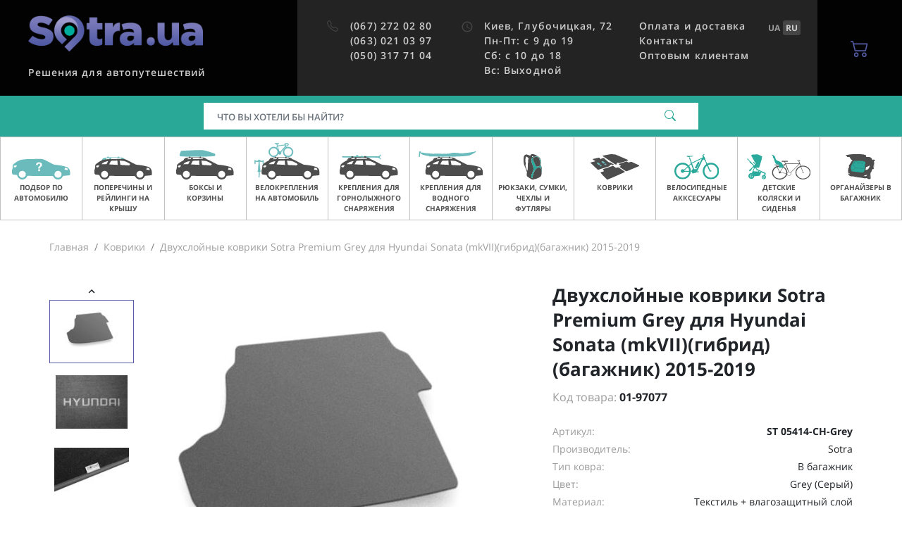

--- FILE ---
content_type: text/html; charset=UTF-8
request_url: https://sotra.ua/kovriki-v-salon-avtomobilya/dvuhsloynye-kovriki-sotra-premium-10mm-grey-dlya-hyundai-sonata-mkvii-gibrid-bagazhnik-2015-2019-st-05414-ch-grey.html
body_size: 18403
content:
    <!DOCTYPE html>
    <html lang="en">
    <head>
        <title>Двухслойные коврики Sotra Premium Grey для Hyundai Sonata (mkVII)(гибрид)(багажник) 2015-2019 купить в Sotra.ua</title>
        <meta name="description" content="Лучшие цены на Двухслойные коврики Sotra Premium Grey для Hyundai Sonata (mkVII)(гибрид)(багажник) 2015-2019 ✔ Бесплатная доставка по Украине ✔ Гарантия качества ☎ Sotra.ua">
<meta charset="UTF-8">
<meta name="viewport" content="width=device-width, initial-scale=1.0, user-scalable=yes, minimal-ui">
<meta name="csrf-param" content="XURTk8WjJfW6">
<meta name="csrf-token" content="nX6AAKOudvCuY9OR8mIgEJJRX2VZDUSiebXBAq4MkR-oP7Q1jpYlxvkLms6TEVNK9zI1IgZABfYt0exW_2X5aQ==">

<link type="image/png" href="/favicon.png" rel="shortcut icon">
<link href="https://sotra.ua/ua/kovriki-v-salon-avtomobilya/dvuhsloynye-kovriki-sotra-premium-10mm-grey-dlya-hyundai-sonata-mkvii-gibrid-bagazhnik-2015-2019-st-05414-ch-grey.html" rel="alternate" hreflang="uk-ua">
<link href="https://sotra.ua/kovriki-v-salon-avtomobilya/dvuhsloynye-kovriki-sotra-premium-10mm-grey-dlya-hyundai-sonata-mkvii-gibrid-bagazhnik-2015-2019-st-05414-ch-grey.html" rel="alternate" hreflang="ru-ua">
<link href="/assets/a1cb68f5/styles.css?v=1748271692" rel="stylesheet">                    <script type="application/ld+json">
                {
                    "@context": "http://schema.org",
                    "@type": "Organization",
                    "name": "Sotra.ua",
                    "url": "https://sotra.ua"
                }
            </script>
                            <script>
    window.ecommerceData = {
    "items": {
        "97077": {
            "item_name": "Двухслойные коврики Sotra Premium Grey для Hyundai Sonata (mkVII)(гибрид)(багажник) 2015-2019",
            "item_id": "ST 05414-CH-Grey",
            "price": 5079,
            "currency": "UAH",
            "item_brand": "Sotra",
            "item_variant": "Grey (Серый)",
            "item_list_id": "",
            "item_list_name": "",
            "quantity": 1,
            "item_category": "Коврики"
        }
    }
};
</script>

<script>
    dataLayer = window.dataLayer || [];
    dataLayer.push({
    "ecomm_pagetype": "product",
    "ecomm_prodid": 97077,
    "ecomm_totalvalue": 5079
});
</script>
<script>
    dataLayer = window.dataLayer || [];
    dataLayer.push({
    "event": "view_item",
    "ecommerce": {
        "items": [
            {
                "item_name": "Двухслойные коврики Sotra Premium Grey для Hyundai Sonata (mkVII)(гибрид)(багажник) 2015-2019",
                "item_id": "ST 05414-CH-Grey",
                "price": 5079,
                "currency": "UAH",
                "item_brand": "Sotra",
                "item_variant": "Grey (Серый)",
                "item_list_id": "",
                "item_list_name": "",
                "quantity": 1,
                "item_category": "Коврики"
            }
        ]
    }
});
</script>
<!-- Google Tag Manager -->
<script>
(function(w,d,s,l,i){w[l]=w[l]||[];w[l].push({'gtm.start':
      new Date().getTime(),event:'gtm.js'});var f=d.getElementsByTagName(s)[0],
    j=d.createElement(s),dl=l!='dataLayer'?'&l='+l:'';j.async=true;j.src=
    'https://www.googletagmanager.com/gtm.js?id='+i+dl;f.parentNode.insertBefore(j,f);
  })(window,document,'script','dataLayer','GTM-W4JKPB');
</script>
<!-- End Google Tag Manager -->
                        </head>
    <body>
    <!-- Google Tag Manager (noscript) -->
<noscript><iframe src="https://www.googletagmanager.com/ns.html?id=GTM-W4JKPB"
                  height="0" width="0" style="display:none;visibility:hidden"></iframe></noscript>
<!-- End Google Tag Manager (noscript) -->
        <header id="main-header" class="main-header">
    <div class="main-header-top">
        <button type="button" class="material-icon main-header-mobile-btn -menu" data-toggle="sidebar" data-target="#main-menu-sidebar"><svg width="18" height="12" viewBox="0 0 18 12" fill="none" xmlns="http://www.w3.org/2000/svg">
<path d="M6 12H17C17.55 12 18 11.55 18 11C18 10.45 17.55 10 17 10H6C5.45 10 5 10.45 5 11C5 11.55 5.45 12 6 12ZM4 7H17C17.55 7 18 6.55 18 6C18 5.45 17.55 5 17 5H4C3.45 5 3 5.45 3 6C3 6.55 3.45 7 4 7ZM0 1C0 1.55 0.45 2 1 2H17C17.55 2 18 1.55 18 1C18 0.45 17.55 0 17 0H1C0.45 0 0 0.45 0 1Z" fill="currentColor"/>
</svg>
</button>        <div class="main-header-branding">
            <div class="left">
                <a href="https://sotra.ua" class="link">
                    <img class="logo d-none d-ds-block" src="/assets/6a424fbf/logo.png" alt="" title="Sotra.ua">                    <img class="logo d-ds-none" src="/assets/6a424fbf/logo_mob.svg" alt="" title="Sotra.ua">                </a>
            </div>
            <div class="right">
                <span class="slug">
                    Решения для автопутешествий                </span>
            </div>
        </div>
        <div class="main-header-info">
            <div class="column">
                <div class="main-header-nav">
                    <i class="material-icon"><svg xmlns="http://www.w3.org/2000/svg" width="18" height="18" fill="currentColor" class="bi bi-telephone" viewBox="0 0 18 18">
    <path d="M3.654 1.328a.678.678 0 0 0-1.015-.063L1.605 2.3c-.483.484-.661 1.169-.45 1.77a17.568 17.568 0 0 0 4.168 6.608 17.569 17.569 0 0 0 6.608 4.168c.601.211 1.286.033 1.77-.45l1.034-1.034a.678.678 0 0 0-.063-1.015l-2.307-1.794a.678.678 0 0 0-.58-.122l-2.19.547a1.745 1.745 0 0 1-1.657-.459L5.482 8.062a1.745 1.745 0 0 1-.46-1.657l.548-2.19a.678.678 0 0 0-.122-.58L3.654 1.328zM1.884.511a1.745 1.745 0 0 1 2.612.163L6.29 2.98c.329.423.445.974.315 1.494l-.547 2.19a.678.678 0 0 0 .178.643l2.457 2.457a.678.678 0 0 0 .644.178l2.189-.547a1.745 1.745 0 0 1 1.494.315l2.306 1.794c.829.645.905 1.87.163 2.611l-1.034 1.034c-.74.74-1.846 1.065-2.877.702a18.634 18.634 0 0 1-7.01-4.42 18.634 18.634 0 0 1-4.42-7.009c-.362-1.03-.037-2.137.703-2.877L1.885.511z"/>
</svg></i>                    <nav class="items">
                                                    <a class="item ringo-phone" href="tel:+380672720280">(067) 272 02 80</a>                                                    <a class="item ringo-phone" href="tel:+380630210397">(063) 021 03 97</a>                                                    <a class="item ringo-phone" href="tel:+380503177104">(050) 317 71 04</a>                                            </nav>
                </div>
            </div>
            <div class="column">
                <div class="main-header-nav">
                    <i class="material-icon">
                        <i class="material-icon"><svg xmlns="http://www.w3.org/2000/svg" viewBox="0 0 24 24" fill="currentColor" width="18px" height="18px"><path d="M0 0h24v24H0z" fill="none"/><path d="M11.99 2C6.47 2 2 6.48 2 12s4.47 10 9.99 10C17.52 22 22 17.52 22 12S17.52 2 11.99 2zM12 20c-4.42 0-8-3.58-8-8s3.58-8 8-8 8 3.58 8 8-3.58 8-8 8z"/><path d="M12.5 7H11v6l5.25 3.15.75-1.23-4.5-2.67z"/></svg>
</i>                    </i>
                    <nav class="items">
                        <a href="/kontakty.html" class="item">
    <div>Киев, Глубочицкая, 72</div>
    <div>Пн-Пт: с 9 до 19</div>
	<div>Сб: с 10 до 18</div>
	<div>Вс: Выходной</div>
</a>                    </nav>
                </div>
            </div>
            <div class="column">
                <div class="main-header-nav">
                    <nav class="items">
                        <a href="/oplata-i-dostavka.html" class="item">Оплата и доставка</a>
<a href="/kontakty.html" class="item">Контакты</a>
<a href="/opt-clients.html" class="item">Оптовым клиентам</a>                                            </nav>
                </div>
            </div>
            <div class="lang-switch">
                <a href="/ua/kovriki-v-salon-avtomobilya/dvuhsloynye-kovriki-sotra-premium-10mm-grey-dlya-hyundai-sonata-mkvii-gibrid-bagazhnik-2015-2019-st-05414-ch-grey.html" data-lang="ua"><strong>UA</strong></a><a class="active" href="/kovriki-v-salon-avtomobilya/dvuhsloynye-kovriki-sotra-premium-10mm-grey-dlya-hyundai-sonata-mkvii-gibrid-bagazhnik-2015-2019-st-05414-ch-grey.html" data-lang="ru"><strong>RU</strong></a>            </div>
        </div>
        <label for="search-modal-input"
               class="main-header-mobile-btn d-ds-none"
               data-toggle="modal"
               data-target="#search-mobile">
            <i class="material-icon"><svg xmlns="http://www.w3.org/2000/svg" width="18" height="18" fill="currentColor" viewBox="0 0 18 18">
    <path d="M11.742 10.344a6.5 6.5 0 1 0-1.397 1.398h-.001c.03.04.062.078.098.115l3.85 3.85a1 1 0 0 0 1.415-1.414l-3.85-3.85a1.007 1.007 0 0 0-.115-.1zM12 6.5a5.5 5.5 0 1 1-11 0 5.5 5.5 0 0 1 11 0z"/>
</svg></i>        </label>
        <div class="dropdown d-ds-none">
            <button
                    type="button"
                    class="main-header-mobile-btn"
                    data-toggle="dropdown"
                    data-display="static"
            >
                <i class="material-icon"><svg xmlns="http://www.w3.org/2000/svg" width="18" height="18" fill="currentColor" class="bi bi-telephone" viewBox="0 0 18 18">
    <path d="M3.654 1.328a.678.678 0 0 0-1.015-.063L1.605 2.3c-.483.484-.661 1.169-.45 1.77a17.568 17.568 0 0 0 4.168 6.608 17.569 17.569 0 0 0 6.608 4.168c.601.211 1.286.033 1.77-.45l1.034-1.034a.678.678 0 0 0-.063-1.015l-2.307-1.794a.678.678 0 0 0-.58-.122l-2.19.547a1.745 1.745 0 0 1-1.657-.459L5.482 8.062a1.745 1.745 0 0 1-.46-1.657l.548-2.19a.678.678 0 0 0-.122-.58L3.654 1.328zM1.884.511a1.745 1.745 0 0 1 2.612.163L6.29 2.98c.329.423.445.974.315 1.494l-.547 2.19a.678.678 0 0 0 .178.643l2.457 2.457a.678.678 0 0 0 .644.178l2.189-.547a1.745 1.745 0 0 1 1.494.315l2.306 1.794c.829.645.905 1.87.163 2.611l-1.034 1.034c-.74.74-1.846 1.065-2.877.702a18.634 18.634 0 0 1-7.01-4.42 18.634 18.634 0 0 1-4.42-7.009c-.362-1.03-.037-2.137.703-2.877L1.885.511z"/>
</svg></i>            </button>
            <div id="main-header-modal-phones" class="dropdown-menu -main-header-phones p-3"
                 aria-labelledby="dropdownMenuButton" style="width: 288px">
                                    <div class="row mb-4 align-items-center">
                        <div class="col-6 text-title">
                            (067) 272 02 80                        </div>
                        <div class="col-6">
                            <a
                                    href="tel:+380672720280"
                                    class="btn btn-accent-light d-block"
                            >
                                Позвонить                            </a>
                        </div>
                    </div>
                                    <div class="row mb-4 align-items-center">
                        <div class="col-6 text-title">
                            (063) 021 03 97                        </div>
                        <div class="col-6">
                            <a
                                    href="tel:+380630210397"
                                    class="btn btn-accent-light d-block"
                            >
                                Позвонить                            </a>
                        </div>
                    </div>
                                    <div class="row mb-4 align-items-center">
                        <div class="col-6 text-title">
                            (050) 317 71 04                        </div>
                        <div class="col-6">
                            <a
                                    href="tel:+380503177104"
                                    class="btn btn-accent-light d-block"
                            >
                                Позвонить                            </a>
                        </div>
                    </div>
                                <div class="row mb-4 align-items-center">
                    <div class="col-6 text-title">
                        <a href="/cdn-cgi/l/email-protection" class="__cf_email__" data-cfemail="c6b5aea9b686b5a9b2b4a7e8b3a7">[email&#160;protected]</a>
                    </div>
                    <div class="col-6">
                        <a href="/cdn-cgi/l/email-protection#e7948f8897a79488939586c99286" class="btn btn-accent-light d-block">
                            Написать                        </a>
                    </div>
                </div>
                <div class="row mb-4 align-items-center">
                    <div class="col-6 text-caption pr-0">
                                            </div>
                    <div class="col-6">
                        <a
                                href="/kontakty.html"
                                class="btn btn-outline-accent-light d-block"
                        >
                            Карта                        </a>
                    </div>
                </div>
            </div>
        </div>
        <div
                class="main-header-basket">
            <a
                    href="/checkout.html"
                    class="btn-basket"
            >
                <span class="icon">
                    <i class="material-icon"><svg xmlns="http://www.w3.org/2000/svg" width="16" height="16" fill="currentColor" class="bi bi-cart2" viewBox="0 0 16 16">
    <path d="M0 2.5A.5.5 0 0 1 .5 2H2a.5.5 0 0 1 .485.379L2.89 4H14.5a.5.5 0 0 1 .485.621l-1.5 6A.5.5 0 0 1 13 11H4a.5.5 0 0 1-.485-.379L1.61 3H.5a.5.5 0 0 1-.5-.5zM3.14 5l1.25 5h8.22l1.25-5H3.14zM5 13a1 1 0 1 0 0 2 1 1 0 0 0 0-2zm-2 1a2 2 0 1 1 4 0 2 2 0 0 1-4 0zm9-1a1 1 0 1 0 0 2 1 1 0 0 0 0-2zm-2 1a2 2 0 1 1 4 0 2 2 0 0 1-4 0z"/>
</svg></i>                                    </span>
            </a>
        </div>
    </div>
    <div class="main-header-search"
    >
        <form id="search-desktop-form" class="main-header-search-form" action="/search.html" method="get" autocomplete="off" data-suggest="/suggest.html?q=%7Bquery%7D">        <script data-cfasync="false" src="/cdn-cgi/scripts/5c5dd728/cloudflare-static/email-decode.min.js"></script><script type="application/ld+json">{
    "@context": "https:\/\/schema.org",
    "@type": "WebSite",
    "url": "",
    "potentialAction": {
        "@type": "SearchAction",
        "target": {
            "@type": "EntryPoint",
            "urlTemplate": "\/search.html?q=%7Bsearch_term_string%7D"
        },
        "query-input": "required name=search_term_string"
    }
}</script>        <div class="input-group">
            <input type="text" id="header-search-input" class="form-control app-search-input" name="q" placeholder="Что Вы хотели бы найти?" aria-label="Поиск">            <div class="input-group-append">
                <button class="btn">
                    <i id="header-search-icon" class="material-icon"><svg xmlns="http://www.w3.org/2000/svg" width="18" height="18" fill="currentColor" viewBox="0 0 18 18">
    <path d="M11.742 10.344a6.5 6.5 0 1 0-1.397 1.398h-.001c.03.04.062.078.098.115l3.85 3.85a1 1 0 0 0 1.415-1.414l-3.85-3.85a1.007 1.007 0 0 0-.115-.1zM12 6.5a5.5 5.5 0 1 1-11 0 5.5 5.5 0 0 1 11 0z"/>
</svg></i>                    <i id="header-search-spinner" class="material-icon -loading -hidden"><svg xmlns="http://www.w3.org/2000/svg" width="16" height="16" fill="currentColor" class="bi bi-arrow-repeat" viewBox="0 0 16 16">
    <path d="M11.534 7h3.932a.25.25 0 0 1 .192.41l-1.966 2.36a.25.25 0 0 1-.384 0l-1.966-2.36a.25.25 0 0 1 .192-.41zm-11 2h3.932a.25.25 0 0 0 .192-.41L2.692 6.23a.25.25 0 0 0-.384 0L.342 8.59A.25.25 0 0 0 .534 9z"/>
    <path fill-rule="evenodd" d="M8 3c-1.552 0-2.94.707-3.857 1.818a.5.5 0 1 1-.771-.636A6.002 6.002 0 0 1 13.917 7H12.9A5.002 5.002 0 0 0 8 3zM3.1 9a5.002 5.002 0 0 0 8.757 2.182.5.5 0 1 1 .771.636A6.002 6.002 0 0 1 2.083 9H3.1z"/>
</svg></i>                </button>
            </div>
            <div id="header-search-suggest"
                 class="main-header-search-suggest shadow-lg -hidden app-search-suggest"></div>
        </div>
        </form>    </div>
</header>
    <div id="main-menu-sidebar" class="sidebar-content -main-menu">
    <button class="sidebar-close"
            type="button"
            data-toggle="sidebar"
            data-action="close"
            data-target="#main-menu-sidebar"
    >
        <i class="material-icon"><svg xmlns="http://www.w3.org/2000/svg" width="16" height="16" fill="currentColor" class="bi bi-x" viewBox="0 0 16 16">
    <path d="M4.646 4.646a.5.5 0 0 1 .708 0L8 7.293l2.646-2.647a.5.5 0 0 1 .708.708L8.707 8l2.647 2.646a.5.5 0 0 1-.708.708L8 8.707l-2.646 2.647a.5.5 0 0 1-.708-.708L7.293 8 4.646 5.354a.5.5 0 0 1 0-.708z"/>
</svg></i>    </button>
    <div class="content">
        <div class="main-menu">
            <div class="body">
                <nav id="main-menu-index" class="main-menu-nav">
                    <div class="header">
                        Меню                    </div>
                                            <div class="item">
                                                            <a href="/bagazhniki-i-reilingi-na-kryshu-avto.html" class="link">
                                    <div class="imageholder">
                                        <img class="lazyload image" alt="Подбор по автомобилю" data-src="https://sotra.ua/images/menu/carfit.svg">                                    </div>
                                    <span class="label">Подбор по автомобилю</span>
                                    <i class="material-icon"><svg xmlns="http://www.w3.org/2000/svg" width="16" height="16" fill="currentColor" class="bi bi-arrow-right" viewBox="0 0 16 16">
    <path fill-rule="evenodd" d="M1 8a.5.5 0 0 1 .5-.5h11.793l-3.147-3.146a.5.5 0 0 1 .708-.708l4 4a.5.5 0 0 1 0 .708l-4 4a.5.5 0 0 1-.708-.708L13.293 8.5H1.5A.5.5 0 0 1 1 8z"/>
</svg></i>                                </a>
                                                    </div>
                                            <div class="item">
                                                            <a
                                        href="/bagazhniki-i-reilingi-na-kryshu.html"
                                        class="link"
                                        data-toggle="main-menu"
                                        data-target="#main-submenu-1"
                                >
                                    <div class="imageholder">
                                        <img class="lazyload image" src="[data-uri]" alt="Поперечины и рейлинги на крышу" data-src="https://sotra.ua/images/menu/rack.svg">                                    </div>
                                    <span class="label">Поперечины и рейлинги на крышу</span>
                                    <i class="material-icon"><svg xmlns="http://www.w3.org/2000/svg" width="16" height="16" fill="currentColor" class="bi bi-chevron-right" viewBox="0 0 16 16">
    <path fill-rule="evenodd" d="M4.646 1.646a.5.5 0 0 1 .708 0l6 6a.5.5 0 0 1 0 .708l-6 6a.5.5 0 0 1-.708-.708L10.293 8 4.646 2.354a.5.5 0 0 1 0-.708z"/>
</svg></i>                                </a>
                                <div id="main-submenu-1" class="main-menu-nav">
                                    <div class="header">
                                        <a
                                                href="/bagazhniki-i-reilingi-na-kryshu.html"
                                                data-toggle="main-menu"
                                                data-target="#main-submenu-1"
                                                class="headerlink"
                                        >
                                            <i class="material-icon"><svg xmlns="http://www.w3.org/2000/svg" width="16" height="16" fill="currentColor" class="bi bi-chevron-left" viewBox="0 0 16 16">
    <path fill-rule="evenodd" d="M11.354 1.646a.5.5 0 0 1 0 .708L5.707 8l5.647 5.646a.5.5 0 0 1-.708.708l-6-6a.5.5 0 0 1 0-.708l6-6a.5.5 0 0 1 .708 0z"/>
</svg></i>                                            <span class="text">Поперечины и рейлинги на крышу</span>
                                        </a>
                                    </div>
                                                                            <div class="item">
                                            <a
                                                    href="/bagazhniki-i-reilingi-na-kryshu/bagazhniki-na-gladkuyu-kryshu.html"
                                                    class="link"
                                            >
                                                <span class="label"> Багажники на гладкую крышу</span>
                                                <i class="material-icon"><svg xmlns="http://www.w3.org/2000/svg" width="16" height="16" fill="currentColor" class="bi bi-arrow-right" viewBox="0 0 16 16">
    <path fill-rule="evenodd" d="M1 8a.5.5 0 0 1 .5-.5h11.793l-3.147-3.146a.5.5 0 0 1 .708-.708l4 4a.5.5 0 0 1 0 .708l-4 4a.5.5 0 0 1-.708-.708L13.293 8.5H1.5A.5.5 0 0 1 1 8z"/>
</svg></i>                                            </a>
                                        </div>
                                                                            <div class="item">
                                            <a
                                                    href="/bagazhniki-i-reilingi-na-kryshu/bagazhniki-v-shtatnoe-mesto.html"
                                                    class="link"
                                            >
                                                <span class="label"> Багажники в штатное место</span>
                                                <i class="material-icon"><svg xmlns="http://www.w3.org/2000/svg" width="16" height="16" fill="currentColor" class="bi bi-arrow-right" viewBox="0 0 16 16">
    <path fill-rule="evenodd" d="M1 8a.5.5 0 0 1 .5-.5h11.793l-3.147-3.146a.5.5 0 0 1 .708-.708l4 4a.5.5 0 0 1 0 .708l-4 4a.5.5 0 0 1-.708-.708L13.293 8.5H1.5A.5.5 0 0 1 1 8z"/>
</svg></i>                                            </a>
                                        </div>
                                                                            <div class="item">
                                            <a
                                                    href="/bagazhniki-i-reilingi-na-kryshu/bagazhniki-na-reilingi.html"
                                                    class="link"
                                            >
                                                <span class="label"> Багажники на рейлинги</span>
                                                <i class="material-icon"><svg xmlns="http://www.w3.org/2000/svg" width="16" height="16" fill="currentColor" class="bi bi-arrow-right" viewBox="0 0 16 16">
    <path fill-rule="evenodd" d="M1 8a.5.5 0 0 1 .5-.5h11.793l-3.147-3.146a.5.5 0 0 1 .708-.708l4 4a.5.5 0 0 1 0 .708l-4 4a.5.5 0 0 1-.708-.708L13.293 8.5H1.5A.5.5 0 0 1 1 8z"/>
</svg></i>                                            </a>
                                        </div>
                                                                            <div class="item">
                                            <a
                                                    href="/bagazhniki-i-reilingi-na-kryshu/bagazhniki-na-integrirovanye-reilingi.html"
                                                    class="link"
                                            >
                                                <span class="label"> Багажники на интегрированые рейлинги</span>
                                                <i class="material-icon"><svg xmlns="http://www.w3.org/2000/svg" width="16" height="16" fill="currentColor" class="bi bi-arrow-right" viewBox="0 0 16 16">
    <path fill-rule="evenodd" d="M1 8a.5.5 0 0 1 .5-.5h11.793l-3.147-3.146a.5.5 0 0 1 .708-.708l4 4a.5.5 0 0 1 0 .708l-4 4a.5.5 0 0 1-.708-.708L13.293 8.5H1.5A.5.5 0 0 1 1 8z"/>
</svg></i>                                            </a>
                                        </div>
                                                                            <div class="item">
                                            <a
                                                    href="/bagazhniki-i-reilingi-na-kryshu/bagazhniki-na-vodostok.html"
                                                    class="link"
                                            >
                                                <span class="label"> Багажники на водосток</span>
                                                <i class="material-icon"><svg xmlns="http://www.w3.org/2000/svg" width="16" height="16" fill="currentColor" class="bi bi-arrow-right" viewBox="0 0 16 16">
    <path fill-rule="evenodd" d="M1 8a.5.5 0 0 1 .5-.5h11.793l-3.147-3.146a.5.5 0 0 1 .708-.708l4 4a.5.5 0 0 1 0 .708l-4 4a.5.5 0 0 1-.708-.708L13.293 8.5H1.5A.5.5 0 0 1 1 8z"/>
</svg></i>                                            </a>
                                        </div>
                                                                            <div class="item">
                                            <a
                                                    href="/bagazhniki-i-reilingi-na-kryshu/akssesuary-k-bagazhnikam.html"
                                                    class="link"
                                            >
                                                <span class="label"> Аксессуары к багажникам</span>
                                                <i class="material-icon"><svg xmlns="http://www.w3.org/2000/svg" width="16" height="16" fill="currentColor" class="bi bi-arrow-right" viewBox="0 0 16 16">
    <path fill-rule="evenodd" d="M1 8a.5.5 0 0 1 .5-.5h11.793l-3.147-3.146a.5.5 0 0 1 .708-.708l4 4a.5.5 0 0 1 0 .708l-4 4a.5.5 0 0 1-.708-.708L13.293 8.5H1.5A.5.5 0 0 1 1 8z"/>
</svg></i>                                            </a>
                                        </div>
                                                                            <div class="item">
                                            <a
                                                    href="/lichinki-zamkov.html"
                                                    class="link"
                                            >
                                                <span class="label"> Личинки замков</span>
                                                <i class="material-icon"><svg xmlns="http://www.w3.org/2000/svg" width="16" height="16" fill="currentColor" class="bi bi-arrow-right" viewBox="0 0 16 16">
    <path fill-rule="evenodd" d="M1 8a.5.5 0 0 1 .5-.5h11.793l-3.147-3.146a.5.5 0 0 1 .708-.708l4 4a.5.5 0 0 1 0 .708l-4 4a.5.5 0 0 1-.708-.708L13.293 8.5H1.5A.5.5 0 0 1 1 8z"/>
</svg></i>                                            </a>
                                        </div>
                                                                            <div class="item">
                                            <a
                                                    href="/bagazhniki-i-reilingi-na-kryshu/parts.html"
                                                    class="link"
                                            >
                                                <span class="label"> Запчасти для багажников</span>
                                                <i class="material-icon"><svg xmlns="http://www.w3.org/2000/svg" width="16" height="16" fill="currentColor" class="bi bi-arrow-right" viewBox="0 0 16 16">
    <path fill-rule="evenodd" d="M1 8a.5.5 0 0 1 .5-.5h11.793l-3.147-3.146a.5.5 0 0 1 .708-.708l4 4a.5.5 0 0 1 0 .708l-4 4a.5.5 0 0 1-.708-.708L13.293 8.5H1.5A.5.5 0 0 1 1 8z"/>
</svg></i>                                            </a>
                                        </div>
                                                                    </div>
                                                    </div>
                                            <div class="item">
                                                            <a
                                        href="/boksy-i-korziny.html"
                                        class="link"
                                        data-toggle="main-menu"
                                        data-target="#main-submenu-2"
                                >
                                    <div class="imageholder">
                                        <img class="lazyload image" src="[data-uri]" alt="Боксы и корзины" data-src="https://sotra.ua/images/menu/box.svg">                                    </div>
                                    <span class="label">Боксы и корзины</span>
                                    <i class="material-icon"><svg xmlns="http://www.w3.org/2000/svg" width="16" height="16" fill="currentColor" class="bi bi-chevron-right" viewBox="0 0 16 16">
    <path fill-rule="evenodd" d="M4.646 1.646a.5.5 0 0 1 .708 0l6 6a.5.5 0 0 1 0 .708l-6 6a.5.5 0 0 1-.708-.708L10.293 8 4.646 2.354a.5.5 0 0 1 0-.708z"/>
</svg></i>                                </a>
                                <div id="main-submenu-2" class="main-menu-nav">
                                    <div class="header">
                                        <a
                                                href="/boksy-i-korziny.html"
                                                data-toggle="main-menu"
                                                data-target="#main-submenu-2"
                                                class="headerlink"
                                        >
                                            <i class="material-icon"><svg xmlns="http://www.w3.org/2000/svg" width="16" height="16" fill="currentColor" class="bi bi-chevron-left" viewBox="0 0 16 16">
    <path fill-rule="evenodd" d="M11.354 1.646a.5.5 0 0 1 0 .708L5.707 8l5.647 5.646a.5.5 0 0 1-.708.708l-6-6a.5.5 0 0 1 0-.708l6-6a.5.5 0 0 1 .708 0z"/>
</svg></i>                                            <span class="text">Боксы и корзины</span>
                                        </a>
                                    </div>
                                                                            <div class="item">
                                            <a
                                                    href="/boksy-i-korziny/gruzovye-boksy.html"
                                                    class="link"
                                            >
                                                <span class="label"> Грузовые боксы</span>
                                                <i class="material-icon"><svg xmlns="http://www.w3.org/2000/svg" width="16" height="16" fill="currentColor" class="bi bi-arrow-right" viewBox="0 0 16 16">
    <path fill-rule="evenodd" d="M1 8a.5.5 0 0 1 .5-.5h11.793l-3.147-3.146a.5.5 0 0 1 .708-.708l4 4a.5.5 0 0 1 0 .708l-4 4a.5.5 0 0 1-.708-.708L13.293 8.5H1.5A.5.5 0 0 1 1 8z"/>
</svg></i>                                            </a>
                                        </div>
                                                                            <div class="item">
                                            <a
                                                    href="/boksy-i-korziny/gruzovye-korziny.html"
                                                    class="link"
                                            >
                                                <span class="label"> Грузовые корзины</span>
                                                <i class="material-icon"><svg xmlns="http://www.w3.org/2000/svg" width="16" height="16" fill="currentColor" class="bi bi-arrow-right" viewBox="0 0 16 16">
    <path fill-rule="evenodd" d="M1 8a.5.5 0 0 1 .5-.5h11.793l-3.147-3.146a.5.5 0 0 1 .708-.708l4 4a.5.5 0 0 1 0 .708l-4 4a.5.5 0 0 1-.708-.708L13.293 8.5H1.5A.5.5 0 0 1 1 8z"/>
</svg></i>                                            </a>
                                        </div>
                                                                            <div class="item">
                                            <a
                                                    href="/boksy-i-korziny/platformy-na-farkop.html"
                                                    class="link"
                                            >
                                                <span class="label"> Боксы на фаркоп</span>
                                                <i class="material-icon"><svg xmlns="http://www.w3.org/2000/svg" width="16" height="16" fill="currentColor" class="bi bi-arrow-right" viewBox="0 0 16 16">
    <path fill-rule="evenodd" d="M1 8a.5.5 0 0 1 .5-.5h11.793l-3.147-3.146a.5.5 0 0 1 .708-.708l4 4a.5.5 0 0 1 0 .708l-4 4a.5.5 0 0 1-.708-.708L13.293 8.5H1.5A.5.5 0 0 1 1 8z"/>
</svg></i>                                            </a>
                                        </div>
                                                                            <div class="item">
                                            <a
                                                    href="/boksy-i-korziny/palatki-na-kryshu.html"
                                                    class="link"
                                            >
                                                <span class="label"> Палатки на крышу</span>
                                                <i class="material-icon"><svg xmlns="http://www.w3.org/2000/svg" width="16" height="16" fill="currentColor" class="bi bi-arrow-right" viewBox="0 0 16 16">
    <path fill-rule="evenodd" d="M1 8a.5.5 0 0 1 .5-.5h11.793l-3.147-3.146a.5.5 0 0 1 .708-.708l4 4a.5.5 0 0 1 0 .708l-4 4a.5.5 0 0 1-.708-.708L13.293 8.5H1.5A.5.5 0 0 1 1 8z"/>
</svg></i>                                            </a>
                                        </div>
                                                                            <div class="item">
                                            <a
                                                    href="/boksy-i-korziny/navesy-dlya-avtomobilej.html"
                                                    class="link"
                                            >
                                                <span class="label"> Навесы для автомобилей</span>
                                                <i class="material-icon"><svg xmlns="http://www.w3.org/2000/svg" width="16" height="16" fill="currentColor" class="bi bi-arrow-right" viewBox="0 0 16 16">
    <path fill-rule="evenodd" d="M1 8a.5.5 0 0 1 .5-.5h11.793l-3.147-3.146a.5.5 0 0 1 .708-.708l4 4a.5.5 0 0 1 0 .708l-4 4a.5.5 0 0 1-.708-.708L13.293 8.5H1.5A.5.5 0 0 1 1 8z"/>
</svg></i>                                            </a>
                                        </div>
                                                                            <div class="item">
                                            <a
                                                    href="/boksy-i-korziny/akssesuary-k-boksam.html"
                                                    class="link"
                                            >
                                                <span class="label"> Аксессуары к боксам и корзинам</span>
                                                <i class="material-icon"><svg xmlns="http://www.w3.org/2000/svg" width="16" height="16" fill="currentColor" class="bi bi-arrow-right" viewBox="0 0 16 16">
    <path fill-rule="evenodd" d="M1 8a.5.5 0 0 1 .5-.5h11.793l-3.147-3.146a.5.5 0 0 1 .708-.708l4 4a.5.5 0 0 1 0 .708l-4 4a.5.5 0 0 1-.708-.708L13.293 8.5H1.5A.5.5 0 0 1 1 8z"/>
</svg></i>                                            </a>
                                        </div>
                                                                            <div class="item">
                                            <a
                                                    href="/boksy-i-korziny/aksessuary-dlya-palatok.html"
                                                    class="link"
                                            >
                                                <span class="label"> Аксессуары для палаток</span>
                                                <i class="material-icon"><svg xmlns="http://www.w3.org/2000/svg" width="16" height="16" fill="currentColor" class="bi bi-arrow-right" viewBox="0 0 16 16">
    <path fill-rule="evenodd" d="M1 8a.5.5 0 0 1 .5-.5h11.793l-3.147-3.146a.5.5 0 0 1 .708-.708l4 4a.5.5 0 0 1 0 .708l-4 4a.5.5 0 0 1-.708-.708L13.293 8.5H1.5A.5.5 0 0 1 1 8z"/>
</svg></i>                                            </a>
                                        </div>
                                                                            <div class="item">
                                            <a
                                                    href="/lichinki-zamkov.html"
                                                    class="link"
                                            >
                                                <span class="label"> Личинки замков</span>
                                                <i class="material-icon"><svg xmlns="http://www.w3.org/2000/svg" width="16" height="16" fill="currentColor" class="bi bi-arrow-right" viewBox="0 0 16 16">
    <path fill-rule="evenodd" d="M1 8a.5.5 0 0 1 .5-.5h11.793l-3.147-3.146a.5.5 0 0 1 .708-.708l4 4a.5.5 0 0 1 0 .708l-4 4a.5.5 0 0 1-.708-.708L13.293 8.5H1.5A.5.5 0 0 1 1 8z"/>
</svg></i>                                            </a>
                                        </div>
                                                                            <div class="item">
                                            <a
                                                    href="/boksy-i-korziny/parts.html"
                                                    class="link"
                                            >
                                                <span class="label"> Запчасти для боксов и корзин</span>
                                                <i class="material-icon"><svg xmlns="http://www.w3.org/2000/svg" width="16" height="16" fill="currentColor" class="bi bi-arrow-right" viewBox="0 0 16 16">
    <path fill-rule="evenodd" d="M1 8a.5.5 0 0 1 .5-.5h11.793l-3.147-3.146a.5.5 0 0 1 .708-.708l4 4a.5.5 0 0 1 0 .708l-4 4a.5.5 0 0 1-.708-.708L13.293 8.5H1.5A.5.5 0 0 1 1 8z"/>
</svg></i>                                            </a>
                                        </div>
                                                                    </div>
                                                    </div>
                                            <div class="item">
                                                            <a
                                        href="/velokrepleniya-na-avtomobil.html"
                                        class="link"
                                        data-toggle="main-menu"
                                        data-target="#main-submenu-3"
                                >
                                    <div class="imageholder">
                                        <img class="lazyload image" src="[data-uri]" alt="Велокрепления на автомобиль" data-src="https://sotra.ua/images/menu/bike.svg">                                    </div>
                                    <span class="label">Велокрепления на автомобиль</span>
                                    <i class="material-icon"><svg xmlns="http://www.w3.org/2000/svg" width="16" height="16" fill="currentColor" class="bi bi-chevron-right" viewBox="0 0 16 16">
    <path fill-rule="evenodd" d="M4.646 1.646a.5.5 0 0 1 .708 0l6 6a.5.5 0 0 1 0 .708l-6 6a.5.5 0 0 1-.708-.708L10.293 8 4.646 2.354a.5.5 0 0 1 0-.708z"/>
</svg></i>                                </a>
                                <div id="main-submenu-3" class="main-menu-nav">
                                    <div class="header">
                                        <a
                                                href="/velokrepleniya-na-avtomobil.html"
                                                data-toggle="main-menu"
                                                data-target="#main-submenu-3"
                                                class="headerlink"
                                        >
                                            <i class="material-icon"><svg xmlns="http://www.w3.org/2000/svg" width="16" height="16" fill="currentColor" class="bi bi-chevron-left" viewBox="0 0 16 16">
    <path fill-rule="evenodd" d="M11.354 1.646a.5.5 0 0 1 0 .708L5.707 8l5.647 5.646a.5.5 0 0 1-.708.708l-6-6a.5.5 0 0 1 0-.708l6-6a.5.5 0 0 1 .708 0z"/>
</svg></i>                                            <span class="text">Велокрепления на автомобиль</span>
                                        </a>
                                    </div>
                                                                            <div class="item">
                                            <a
                                                    href="/velokrepleniya-na-avtomobil/velokreplenie-na-kryshu.html"
                                                    class="link"
                                            >
                                                <span class="label"> Велокрепление на крышу</span>
                                                <i class="material-icon"><svg xmlns="http://www.w3.org/2000/svg" width="16" height="16" fill="currentColor" class="bi bi-arrow-right" viewBox="0 0 16 16">
    <path fill-rule="evenodd" d="M1 8a.5.5 0 0 1 .5-.5h11.793l-3.147-3.146a.5.5 0 0 1 .708-.708l4 4a.5.5 0 0 1 0 .708l-4 4a.5.5 0 0 1-.708-.708L13.293 8.5H1.5A.5.5 0 0 1 1 8z"/>
</svg></i>                                            </a>
                                        </div>
                                                                            <div class="item">
                                            <a
                                                    href="/velokrepleniya-na-avtomobil/velokreplenie-na-farkop.html"
                                                    class="link"
                                            >
                                                <span class="label"> Велокрепление на фаркоп</span>
                                                <i class="material-icon"><svg xmlns="http://www.w3.org/2000/svg" width="16" height="16" fill="currentColor" class="bi bi-arrow-right" viewBox="0 0 16 16">
    <path fill-rule="evenodd" d="M1 8a.5.5 0 0 1 .5-.5h11.793l-3.147-3.146a.5.5 0 0 1 .708-.708l4 4a.5.5 0 0 1 0 .708l-4 4a.5.5 0 0 1-.708-.708L13.293 8.5H1.5A.5.5 0 0 1 1 8z"/>
</svg></i>                                            </a>
                                        </div>
                                                                            <div class="item">
                                            <a
                                                    href="/velokrepleniya-na-avtomobil/velokreplenie-na-kryshku-bagazhnika.html"
                                                    class="link"
                                            >
                                                <span class="label"> Велокрепление на крышку багажника</span>
                                                <i class="material-icon"><svg xmlns="http://www.w3.org/2000/svg" width="16" height="16" fill="currentColor" class="bi bi-arrow-right" viewBox="0 0 16 16">
    <path fill-rule="evenodd" d="M1 8a.5.5 0 0 1 .5-.5h11.793l-3.147-3.146a.5.5 0 0 1 .708-.708l4 4a.5.5 0 0 1 0 .708l-4 4a.5.5 0 0 1-.708-.708L13.293 8.5H1.5A.5.5 0 0 1 1 8z"/>
</svg></i>                                            </a>
                                        </div>
                                                                            <div class="item">
                                            <a
                                                    href="/velokrepleniya-na-avtomobil/velokreplenie-v-kuzov-pikapa.html"
                                                    class="link"
                                            >
                                                <span class="label"> Велокрепление в кузов пикапа</span>
                                                <i class="material-icon"><svg xmlns="http://www.w3.org/2000/svg" width="16" height="16" fill="currentColor" class="bi bi-arrow-right" viewBox="0 0 16 16">
    <path fill-rule="evenodd" d="M1 8a.5.5 0 0 1 .5-.5h11.793l-3.147-3.146a.5.5 0 0 1 .708-.708l4 4a.5.5 0 0 1 0 .708l-4 4a.5.5 0 0 1-.708-.708L13.293 8.5H1.5A.5.5 0 0 1 1 8z"/>
</svg></i>                                            </a>
                                        </div>
                                                                            <div class="item">
                                            <a
                                                    href="/velokrepleniya-na-avtomobil/stendy-dlya-khraneniya-velosipedov.html"
                                                    class="link"
                                            >
                                                <span class="label"> Стенды для хранения велосипедов</span>
                                                <i class="material-icon"><svg xmlns="http://www.w3.org/2000/svg" width="16" height="16" fill="currentColor" class="bi bi-arrow-right" viewBox="0 0 16 16">
    <path fill-rule="evenodd" d="M1 8a.5.5 0 0 1 .5-.5h11.793l-3.147-3.146a.5.5 0 0 1 .708-.708l4 4a.5.5 0 0 1 0 .708l-4 4a.5.5 0 0 1-.708-.708L13.293 8.5H1.5A.5.5 0 0 1 1 8z"/>
</svg></i>                                            </a>
                                        </div>
                                                                            <div class="item">
                                            <a
                                                    href="/velokrepleniya-na-avtomobil/akssesuary-dlya-velokreplenii.html"
                                                    class="link"
                                            >
                                                <span class="label"> Аксессуары для велокреплений</span>
                                                <i class="material-icon"><svg xmlns="http://www.w3.org/2000/svg" width="16" height="16" fill="currentColor" class="bi bi-arrow-right" viewBox="0 0 16 16">
    <path fill-rule="evenodd" d="M1 8a.5.5 0 0 1 .5-.5h11.793l-3.147-3.146a.5.5 0 0 1 .708-.708l4 4a.5.5 0 0 1 0 .708l-4 4a.5.5 0 0 1-.708-.708L13.293 8.5H1.5A.5.5 0 0 1 1 8z"/>
</svg></i>                                            </a>
                                        </div>
                                                                            <div class="item">
                                            <a
                                                    href="/lichinki-zamkov.html"
                                                    class="link"
                                            >
                                                <span class="label"> Личинки замков</span>
                                                <i class="material-icon"><svg xmlns="http://www.w3.org/2000/svg" width="16" height="16" fill="currentColor" class="bi bi-arrow-right" viewBox="0 0 16 16">
    <path fill-rule="evenodd" d="M1 8a.5.5 0 0 1 .5-.5h11.793l-3.147-3.146a.5.5 0 0 1 .708-.708l4 4a.5.5 0 0 1 0 .708l-4 4a.5.5 0 0 1-.708-.708L13.293 8.5H1.5A.5.5 0 0 1 1 8z"/>
</svg></i>                                            </a>
                                        </div>
                                                                            <div class="item">
                                            <a
                                                    href="/velokrepleniya-na-avtomobil/parts.html"
                                                    class="link"
                                            >
                                                <span class="label"> Запчасти для велокреплений</span>
                                                <i class="material-icon"><svg xmlns="http://www.w3.org/2000/svg" width="16" height="16" fill="currentColor" class="bi bi-arrow-right" viewBox="0 0 16 16">
    <path fill-rule="evenodd" d="M1 8a.5.5 0 0 1 .5-.5h11.793l-3.147-3.146a.5.5 0 0 1 .708-.708l4 4a.5.5 0 0 1 0 .708l-4 4a.5.5 0 0 1-.708-.708L13.293 8.5H1.5A.5.5 0 0 1 1 8z"/>
</svg></i>                                            </a>
                                        </div>
                                                                    </div>
                                                    </div>
                                            <div class="item">
                                                            <a
                                        href="/krepleniya-dlya-gornogolyzhnogo-snaryazheniya.html"
                                        class="link"
                                        data-toggle="main-menu"
                                        data-target="#main-submenu-4"
                                >
                                    <div class="imageholder">
                                        <img class="lazyload image" src="[data-uri]" alt="Крепления для горнолыжного снаряжения" data-src="https://sotra.ua/images/menu/winter.svg">                                    </div>
                                    <span class="label">Крепления для горнолыжного снаряжения</span>
                                    <i class="material-icon"><svg xmlns="http://www.w3.org/2000/svg" width="16" height="16" fill="currentColor" class="bi bi-chevron-right" viewBox="0 0 16 16">
    <path fill-rule="evenodd" d="M4.646 1.646a.5.5 0 0 1 .708 0l6 6a.5.5 0 0 1 0 .708l-6 6a.5.5 0 0 1-.708-.708L10.293 8 4.646 2.354a.5.5 0 0 1 0-.708z"/>
</svg></i>                                </a>
                                <div id="main-submenu-4" class="main-menu-nav">
                                    <div class="header">
                                        <a
                                                href="/krepleniya-dlya-gornogolyzhnogo-snaryazheniya.html"
                                                data-toggle="main-menu"
                                                data-target="#main-submenu-4"
                                                class="headerlink"
                                        >
                                            <i class="material-icon"><svg xmlns="http://www.w3.org/2000/svg" width="16" height="16" fill="currentColor" class="bi bi-chevron-left" viewBox="0 0 16 16">
    <path fill-rule="evenodd" d="M11.354 1.646a.5.5 0 0 1 0 .708L5.707 8l5.647 5.646a.5.5 0 0 1-.708.708l-6-6a.5.5 0 0 1 0-.708l6-6a.5.5 0 0 1 .708 0z"/>
</svg></i>                                            <span class="text">Крепления для горнолыжного снаряжения</span>
                                        </a>
                                    </div>
                                                                            <div class="item">
                                            <a
                                                    href="/krepleniya-dlya-gornogolyzhnogo-snaryazheniya/krepleniya-dlya-perevozki-lyzh-na-kryshe.html"
                                                    class="link"
                                            >
                                                <span class="label"> Крепления для перевозки лыж на крыше</span>
                                                <i class="material-icon"><svg xmlns="http://www.w3.org/2000/svg" width="16" height="16" fill="currentColor" class="bi bi-arrow-right" viewBox="0 0 16 16">
    <path fill-rule="evenodd" d="M1 8a.5.5 0 0 1 .5-.5h11.793l-3.147-3.146a.5.5 0 0 1 .708-.708l4 4a.5.5 0 0 1 0 .708l-4 4a.5.5 0 0 1-.708-.708L13.293 8.5H1.5A.5.5 0 0 1 1 8z"/>
</svg></i>                                            </a>
                                        </div>
                                                                            <div class="item">
                                            <a
                                                    href="/krepleniya-dlya-gornogolyzhnogo-snaryazheniya/krepleniya-lyzh-na-farkop.html"
                                                    class="link"
                                            >
                                                <span class="label"> Крепления для перевозки лыж на фаркопе</span>
                                                <i class="material-icon"><svg xmlns="http://www.w3.org/2000/svg" width="16" height="16" fill="currentColor" class="bi bi-arrow-right" viewBox="0 0 16 16">
    <path fill-rule="evenodd" d="M1 8a.5.5 0 0 1 .5-.5h11.793l-3.147-3.146a.5.5 0 0 1 .708-.708l4 4a.5.5 0 0 1 0 .708l-4 4a.5.5 0 0 1-.708-.708L13.293 8.5H1.5A.5.5 0 0 1 1 8z"/>
</svg></i>                                            </a>
                                        </div>
                                                                            <div class="item">
                                            <a
                                                    href="/krepleniya-dlya-gornogolyzhnogo-snaryazheniya/magnitnye-krepleniya-dlya-perevozki-lyzh-na-kryshe.html"
                                                    class="link"
                                            >
                                                <span class="label"> Магнитные крепления для перевозки лыж на крыше</span>
                                                <i class="material-icon"><svg xmlns="http://www.w3.org/2000/svg" width="16" height="16" fill="currentColor" class="bi bi-arrow-right" viewBox="0 0 16 16">
    <path fill-rule="evenodd" d="M1 8a.5.5 0 0 1 .5-.5h11.793l-3.147-3.146a.5.5 0 0 1 .708-.708l4 4a.5.5 0 0 1 0 .708l-4 4a.5.5 0 0 1-.708-.708L13.293 8.5H1.5A.5.5 0 0 1 1 8z"/>
</svg></i>                                            </a>
                                        </div>
                                                                            <div class="item">
                                            <a
                                                    href="/krepleniya-dlya-gornogolyzhnogo-snaryazheniya/aksessuary-kreplenii-dlya-gornogolyzhnogo-snaryazheniya.html"
                                                    class="link"
                                            >
                                                <span class="label"> Аксессуары креплений для горнолыжного снаряжения</span>
                                                <i class="material-icon"><svg xmlns="http://www.w3.org/2000/svg" width="16" height="16" fill="currentColor" class="bi bi-arrow-right" viewBox="0 0 16 16">
    <path fill-rule="evenodd" d="M1 8a.5.5 0 0 1 .5-.5h11.793l-3.147-3.146a.5.5 0 0 1 .708-.708l4 4a.5.5 0 0 1 0 .708l-4 4a.5.5 0 0 1-.708-.708L13.293 8.5H1.5A.5.5 0 0 1 1 8z"/>
</svg></i>                                            </a>
                                        </div>
                                                                            <div class="item">
                                            <a
                                                    href="/lichinki-zamkov.html"
                                                    class="link"
                                            >
                                                <span class="label"> Личинки замков</span>
                                                <i class="material-icon"><svg xmlns="http://www.w3.org/2000/svg" width="16" height="16" fill="currentColor" class="bi bi-arrow-right" viewBox="0 0 16 16">
    <path fill-rule="evenodd" d="M1 8a.5.5 0 0 1 .5-.5h11.793l-3.147-3.146a.5.5 0 0 1 .708-.708l4 4a.5.5 0 0 1 0 .708l-4 4a.5.5 0 0 1-.708-.708L13.293 8.5H1.5A.5.5 0 0 1 1 8z"/>
</svg></i>                                            </a>
                                        </div>
                                                                            <div class="item">
                                            <a
                                                    href="/krepleniya-dlya-gornogolyzhnogo-snaryazheniya/parts.html"
                                                    class="link"
                                            >
                                                <span class="label"> Запчасти для креплений горнолыжного снаряжения</span>
                                                <i class="material-icon"><svg xmlns="http://www.w3.org/2000/svg" width="16" height="16" fill="currentColor" class="bi bi-arrow-right" viewBox="0 0 16 16">
    <path fill-rule="evenodd" d="M1 8a.5.5 0 0 1 .5-.5h11.793l-3.147-3.146a.5.5 0 0 1 .708-.708l4 4a.5.5 0 0 1 0 .708l-4 4a.5.5 0 0 1-.708-.708L13.293 8.5H1.5A.5.5 0 0 1 1 8z"/>
</svg></i>                                            </a>
                                        </div>
                                                                    </div>
                                                    </div>
                                            <div class="item">
                                                            <a
                                        href="/krepleniya-dlya-vodnogo-snaryazheniya.html"
                                        class="link"
                                        data-toggle="main-menu"
                                        data-target="#main-submenu-5"
                                >
                                    <div class="imageholder">
                                        <img class="lazyload image" src="[data-uri]" alt="Крепления для водного снаряжения" data-src="https://sotra.ua/images/menu/water.svg">                                    </div>
                                    <span class="label">Крепления для водного снаряжения</span>
                                    <i class="material-icon"><svg xmlns="http://www.w3.org/2000/svg" width="16" height="16" fill="currentColor" class="bi bi-chevron-right" viewBox="0 0 16 16">
    <path fill-rule="evenodd" d="M4.646 1.646a.5.5 0 0 1 .708 0l6 6a.5.5 0 0 1 0 .708l-6 6a.5.5 0 0 1-.708-.708L10.293 8 4.646 2.354a.5.5 0 0 1 0-.708z"/>
</svg></i>                                </a>
                                <div id="main-submenu-5" class="main-menu-nav">
                                    <div class="header">
                                        <a
                                                href="/krepleniya-dlya-vodnogo-snaryazheniya.html"
                                                data-toggle="main-menu"
                                                data-target="#main-submenu-5"
                                                class="headerlink"
                                        >
                                            <i class="material-icon"><svg xmlns="http://www.w3.org/2000/svg" width="16" height="16" fill="currentColor" class="bi bi-chevron-left" viewBox="0 0 16 16">
    <path fill-rule="evenodd" d="M11.354 1.646a.5.5 0 0 1 0 .708L5.707 8l5.647 5.646a.5.5 0 0 1-.708.708l-6-6a.5.5 0 0 1 0-.708l6-6a.5.5 0 0 1 .708 0z"/>
</svg></i>                                            <span class="text">Крепления для водного снаряжения</span>
                                        </a>
                                    </div>
                                                                            <div class="item">
                                            <a
                                                    href="/krepleniya-dlya-vodnogo-snaryazheniya/krepleniya-dlya-kayaka-i-kanoe.html"
                                                    class="link"
                                            >
                                                <span class="label"> Крепления для каяка, каноэ и серфинга</span>
                                                <i class="material-icon"><svg xmlns="http://www.w3.org/2000/svg" width="16" height="16" fill="currentColor" class="bi bi-arrow-right" viewBox="0 0 16 16">
    <path fill-rule="evenodd" d="M1 8a.5.5 0 0 1 .5-.5h11.793l-3.147-3.146a.5.5 0 0 1 .708-.708l4 4a.5.5 0 0 1 0 .708l-4 4a.5.5 0 0 1-.708-.708L13.293 8.5H1.5A.5.5 0 0 1 1 8z"/>
</svg></i>                                            </a>
                                        </div>
                                                                            <div class="item">
                                            <a
                                                    href="/krepleniya-dlya-vodnogo-snaryazheniya/akssesuary-kreplenii-dlya-vodnogo-snaryazheniya.html"
                                                    class="link"
                                            >
                                                <span class="label"> Аксессуары креплений для водного снаряжения</span>
                                                <i class="material-icon"><svg xmlns="http://www.w3.org/2000/svg" width="16" height="16" fill="currentColor" class="bi bi-arrow-right" viewBox="0 0 16 16">
    <path fill-rule="evenodd" d="M1 8a.5.5 0 0 1 .5-.5h11.793l-3.147-3.146a.5.5 0 0 1 .708-.708l4 4a.5.5 0 0 1 0 .708l-4 4a.5.5 0 0 1-.708-.708L13.293 8.5H1.5A.5.5 0 0 1 1 8z"/>
</svg></i>                                            </a>
                                        </div>
                                                                            <div class="item">
                                            <a
                                                    href="/lichinki-zamkov.html"
                                                    class="link"
                                            >
                                                <span class="label"> Личинки замков</span>
                                                <i class="material-icon"><svg xmlns="http://www.w3.org/2000/svg" width="16" height="16" fill="currentColor" class="bi bi-arrow-right" viewBox="0 0 16 16">
    <path fill-rule="evenodd" d="M1 8a.5.5 0 0 1 .5-.5h11.793l-3.147-3.146a.5.5 0 0 1 .708-.708l4 4a.5.5 0 0 1 0 .708l-4 4a.5.5 0 0 1-.708-.708L13.293 8.5H1.5A.5.5 0 0 1 1 8z"/>
</svg></i>                                            </a>
                                        </div>
                                                                            <div class="item">
                                            <a
                                                    href="/krepleniya-dlya-vodnogo-snaryazheniya/parts.html"
                                                    class="link"
                                            >
                                                <span class="label"> Запчасти для креплений водного снаряжения</span>
                                                <i class="material-icon"><svg xmlns="http://www.w3.org/2000/svg" width="16" height="16" fill="currentColor" class="bi bi-arrow-right" viewBox="0 0 16 16">
    <path fill-rule="evenodd" d="M1 8a.5.5 0 0 1 .5-.5h11.793l-3.147-3.146a.5.5 0 0 1 .708-.708l4 4a.5.5 0 0 1 0 .708l-4 4a.5.5 0 0 1-.708-.708L13.293 8.5H1.5A.5.5 0 0 1 1 8z"/>
</svg></i>                                            </a>
                                        </div>
                                                                    </div>
                                                    </div>
                                            <div class="item">
                                                            <a
                                        href="/ryukzaki-sumki-chekhly-i-futlyary.html"
                                        class="link"
                                        data-toggle="main-menu"
                                        data-target="#main-submenu-6"
                                >
                                    <div class="imageholder">
                                        <img class="lazyload image" src="[data-uri]" alt="Рюкзаки, сумки, чехлы и футляры" data-src="https://sotra.ua/images/menu/bags.svg">                                    </div>
                                    <span class="label">Рюкзаки, сумки, чехлы и футляры</span>
                                    <i class="material-icon"><svg xmlns="http://www.w3.org/2000/svg" width="16" height="16" fill="currentColor" class="bi bi-chevron-right" viewBox="0 0 16 16">
    <path fill-rule="evenodd" d="M4.646 1.646a.5.5 0 0 1 .708 0l6 6a.5.5 0 0 1 0 .708l-6 6a.5.5 0 0 1-.708-.708L10.293 8 4.646 2.354a.5.5 0 0 1 0-.708z"/>
</svg></i>                                </a>
                                <div id="main-submenu-6" class="main-menu-nav">
                                    <div class="header">
                                        <a
                                                href="/ryukzaki-sumki-chekhly-i-futlyary.html"
                                                data-toggle="main-menu"
                                                data-target="#main-submenu-6"
                                                class="headerlink"
                                        >
                                            <i class="material-icon"><svg xmlns="http://www.w3.org/2000/svg" width="16" height="16" fill="currentColor" class="bi bi-chevron-left" viewBox="0 0 16 16">
    <path fill-rule="evenodd" d="M11.354 1.646a.5.5 0 0 1 0 .708L5.707 8l5.647 5.646a.5.5 0 0 1-.708.708l-6-6a.5.5 0 0 1 0-.708l6-6a.5.5 0 0 1 .708 0z"/>
</svg></i>                                            <span class="text">Рюкзаки, сумки, чехлы и футляры</span>
                                        </a>
                                    </div>
                                                                            <div class="item">
                                            <a
                                                    href="/ryukzaki-sumki-chekhly-i-futlyary/povsednevnye-ryukzaki.html"
                                                    class="link"
                                            >
                                                <span class="label"> Городские рюкзаки</span>
                                                <i class="material-icon"><svg xmlns="http://www.w3.org/2000/svg" width="16" height="16" fill="currentColor" class="bi bi-arrow-right" viewBox="0 0 16 16">
    <path fill-rule="evenodd" d="M1 8a.5.5 0 0 1 .5-.5h11.793l-3.147-3.146a.5.5 0 0 1 .708-.708l4 4a.5.5 0 0 1 0 .708l-4 4a.5.5 0 0 1-.708-.708L13.293 8.5H1.5A.5.5 0 0 1 1 8z"/>
</svg></i>                                            </a>
                                        </div>
                                                                            <div class="item">
                                            <a
                                                    href="/ryukzaki-sumki-chekhly-i-futlyary/bagazhnye-sumki-na-kolesikakh.html"
                                                    class="link"
                                            >
                                                <span class="label"> Багажные сумки на колесах</span>
                                                <i class="material-icon"><svg xmlns="http://www.w3.org/2000/svg" width="16" height="16" fill="currentColor" class="bi bi-arrow-right" viewBox="0 0 16 16">
    <path fill-rule="evenodd" d="M1 8a.5.5 0 0 1 .5-.5h11.793l-3.147-3.146a.5.5 0 0 1 .708-.708l4 4a.5.5 0 0 1 0 .708l-4 4a.5.5 0 0 1-.708-.708L13.293 8.5H1.5A.5.5 0 0 1 1 8z"/>
</svg></i>                                            </a>
                                        </div>
                                                                            <div class="item">
                                            <a
                                                    href="/ryukzaki-sumki-chekhly-i-futlyary/sumki-sportivnye.html"
                                                    class="link"
                                            >
                                                <span class="label"> Дорожные и спортивные сумки</span>
                                                <i class="material-icon"><svg xmlns="http://www.w3.org/2000/svg" width="16" height="16" fill="currentColor" class="bi bi-arrow-right" viewBox="0 0 16 16">
    <path fill-rule="evenodd" d="M1 8a.5.5 0 0 1 .5-.5h11.793l-3.147-3.146a.5.5 0 0 1 .708-.708l4 4a.5.5 0 0 1 0 .708l-4 4a.5.5 0 0 1-.708-.708L13.293 8.5H1.5A.5.5 0 0 1 1 8z"/>
</svg></i>                                            </a>
                                        </div>
                                                                            <div class="item">
                                            <a
                                                    href="/ryukzaki-sumki-chekhly-i-futlyary/sumki-i-ryukzaki-dlya-fotoapparatov.html"
                                                    class="link"
                                            >
                                                <span class="label"> Сумки и рюкзаки для фотоаппаратов</span>
                                                <i class="material-icon"><svg xmlns="http://www.w3.org/2000/svg" width="16" height="16" fill="currentColor" class="bi bi-arrow-right" viewBox="0 0 16 16">
    <path fill-rule="evenodd" d="M1 8a.5.5 0 0 1 .5-.5h11.793l-3.147-3.146a.5.5 0 0 1 .708-.708l4 4a.5.5 0 0 1 0 .708l-4 4a.5.5 0 0 1-.708-.708L13.293 8.5H1.5A.5.5 0 0 1 1 8z"/>
</svg></i>                                            </a>
                                        </div>
                                                                            <div class="item">
                                            <a
                                                    href="/ryukzaki-sumki-chekhly-i-futlyary/organaizery-dlya-melkoy-elektroniki.html"
                                                    class="link"
                                            >
                                                <span class="label"> Сумки на пояс и органайзеры</span>
                                                <i class="material-icon"><svg xmlns="http://www.w3.org/2000/svg" width="16" height="16" fill="currentColor" class="bi bi-arrow-right" viewBox="0 0 16 16">
    <path fill-rule="evenodd" d="M1 8a.5.5 0 0 1 .5-.5h11.793l-3.147-3.146a.5.5 0 0 1 .708-.708l4 4a.5.5 0 0 1 0 .708l-4 4a.5.5 0 0 1-.708-.708L13.293 8.5H1.5A.5.5 0 0 1 1 8z"/>
</svg></i>                                            </a>
                                        </div>
                                                                            <div class="item">
                                            <a
                                                    href="/ryukzaki-sumki-chekhly-i-futlyary/velosipedye-ryukzaki.html"
                                                    class="link"
                                            >
                                                <span class="label"> Велосипедные рюкзаки</span>
                                                <i class="material-icon"><svg xmlns="http://www.w3.org/2000/svg" width="16" height="16" fill="currentColor" class="bi bi-arrow-right" viewBox="0 0 16 16">
    <path fill-rule="evenodd" d="M1 8a.5.5 0 0 1 .5-.5h11.793l-3.147-3.146a.5.5 0 0 1 .708-.708l4 4a.5.5 0 0 1 0 .708l-4 4a.5.5 0 0 1-.708-.708L13.293 8.5H1.5A.5.5 0 0 1 1 8z"/>
</svg></i>                                            </a>
                                        </div>
                                                                            <div class="item">
                                            <a
                                                    href="/ryukzaki-sumki-chekhly-i-futlyary/naplechnie-sumki.html"
                                                    class="link"
                                            >
                                                <span class="label"> Наплечные сумки</span>
                                                <i class="material-icon"><svg xmlns="http://www.w3.org/2000/svg" width="16" height="16" fill="currentColor" class="bi bi-arrow-right" viewBox="0 0 16 16">
    <path fill-rule="evenodd" d="M1 8a.5.5 0 0 1 .5-.5h11.793l-3.147-3.146a.5.5 0 0 1 .708-.708l4 4a.5.5 0 0 1 0 .708l-4 4a.5.5 0 0 1-.708-.708L13.293 8.5H1.5A.5.5 0 0 1 1 8z"/>
</svg></i>                                            </a>
                                        </div>
                                                                            <div class="item">
                                            <a
                                                    href="/ryukzaki-sumki-chekhly-i-futlyary/gornolyzhnye-ryukzaki.html"
                                                    class="link"
                                            >
                                                <span class="label"> Горнолыжные рюкзаки</span>
                                                <i class="material-icon"><svg xmlns="http://www.w3.org/2000/svg" width="16" height="16" fill="currentColor" class="bi bi-arrow-right" viewBox="0 0 16 16">
    <path fill-rule="evenodd" d="M1 8a.5.5 0 0 1 .5-.5h11.793l-3.147-3.146a.5.5 0 0 1 .708-.708l4 4a.5.5 0 0 1 0 .708l-4 4a.5.5 0 0 1-.708-.708L13.293 8.5H1.5A.5.5 0 0 1 1 8z"/>
</svg></i>                                            </a>
                                        </div>
                                                                            <div class="item">
                                            <a
                                                    href="/ryukzaki-sumki-chekhly-i-futlyary/sumki-dlya-gornolyzhnogo-inventarya.html"
                                                    class="link"
                                            >
                                                <span class="label"> Сумки для горнолыжного инвентаря</span>
                                                <i class="material-icon"><svg xmlns="http://www.w3.org/2000/svg" width="16" height="16" fill="currentColor" class="bi bi-arrow-right" viewBox="0 0 16 16">
    <path fill-rule="evenodd" d="M1 8a.5.5 0 0 1 .5-.5h11.793l-3.147-3.146a.5.5 0 0 1 .708-.708l4 4a.5.5 0 0 1 0 .708l-4 4a.5.5 0 0 1-.708-.708L13.293 8.5H1.5A.5.5 0 0 1 1 8z"/>
</svg></i>                                            </a>
                                        </div>
                                                                            <div class="item">
                                            <a
                                                    href="/ryukzaki-sumki-chekhly-i-futlyary/turisticheskie-ryukzaki.html"
                                                    class="link"
                                            >
                                                <span class="label"> Туристические рюкзаки</span>
                                                <i class="material-icon"><svg xmlns="http://www.w3.org/2000/svg" width="16" height="16" fill="currentColor" class="bi bi-arrow-right" viewBox="0 0 16 16">
    <path fill-rule="evenodd" d="M1 8a.5.5 0 0 1 .5-.5h11.793l-3.147-3.146a.5.5 0 0 1 .708-.708l4 4a.5.5 0 0 1 0 .708l-4 4a.5.5 0 0 1-.708-.708L13.293 8.5H1.5A.5.5 0 0 1 1 8z"/>
</svg></i>                                            </a>
                                        </div>
                                                                            <div class="item">
                                            <a
                                                    href="/ryukzaki-sumki-chekhly-i-futlyary/detskiye-ryukzaki.html"
                                                    class="link"
                                            >
                                                <span class="label"> Детские рюкзаки</span>
                                                <i class="material-icon"><svg xmlns="http://www.w3.org/2000/svg" width="16" height="16" fill="currentColor" class="bi bi-arrow-right" viewBox="0 0 16 16">
    <path fill-rule="evenodd" d="M1 8a.5.5 0 0 1 .5-.5h11.793l-3.147-3.146a.5.5 0 0 1 .708-.708l4 4a.5.5 0 0 1 0 .708l-4 4a.5.5 0 0 1-.708-.708L13.293 8.5H1.5A.5.5 0 0 1 1 8z"/>
</svg></i>                                            </a>
                                        </div>
                                                                            <div class="item">
                                            <a
                                                    href="/ryukzaki-sumki-chekhly-i-futlyary/detskiye-ryukzaki-perenoski.html"
                                                    class="link"
                                            >
                                                <span class="label"> Детские рюкзаки переноски</span>
                                                <i class="material-icon"><svg xmlns="http://www.w3.org/2000/svg" width="16" height="16" fill="currentColor" class="bi bi-arrow-right" viewBox="0 0 16 16">
    <path fill-rule="evenodd" d="M1 8a.5.5 0 0 1 .5-.5h11.793l-3.147-3.146a.5.5 0 0 1 .708-.708l4 4a.5.5 0 0 1 0 .708l-4 4a.5.5 0 0 1-.708-.708L13.293 8.5H1.5A.5.5 0 0 1 1 8z"/>
</svg></i>                                            </a>
                                        </div>
                                                                            <div class="item">
                                            <a
                                                    href="/ryukzaki-sumki-chekhly-i-futlyary/chekhly-dlya-smartfonovi.html"
                                                    class="link"
                                            >
                                                <span class="label"> Чехлы для смартфонов</span>
                                                <i class="material-icon"><svg xmlns="http://www.w3.org/2000/svg" width="16" height="16" fill="currentColor" class="bi bi-arrow-right" viewBox="0 0 16 16">
    <path fill-rule="evenodd" d="M1 8a.5.5 0 0 1 .5-.5h11.793l-3.147-3.146a.5.5 0 0 1 .708-.708l4 4a.5.5 0 0 1 0 .708l-4 4a.5.5 0 0 1-.708-.708L13.293 8.5H1.5A.5.5 0 0 1 1 8z"/>
</svg></i>                                            </a>
                                        </div>
                                                                            <div class="item">
                                            <a
                                                    href="/ryukzaki-sumki-chekhly-i-futlyary/chekhly-i-sumki-dlya-noutbukov.html"
                                                    class="link"
                                            >
                                                <span class="label"> Чехлы и сумки для ноутбуков</span>
                                                <i class="material-icon"><svg xmlns="http://www.w3.org/2000/svg" width="16" height="16" fill="currentColor" class="bi bi-arrow-right" viewBox="0 0 16 16">
    <path fill-rule="evenodd" d="M1 8a.5.5 0 0 1 .5-.5h11.793l-3.147-3.146a.5.5 0 0 1 .708-.708l4 4a.5.5 0 0 1 0 .708l-4 4a.5.5 0 0 1-.708-.708L13.293 8.5H1.5A.5.5 0 0 1 1 8z"/>
</svg></i>                                            </a>
                                        </div>
                                                                            <div class="item">
                                            <a
                                                    href="/ryukzaki-sumki-chekhly-i-futlyary/chekhly-dlya-velosipedov.html"
                                                    class="link"
                                            >
                                                <span class="label"> Чехлы для велосипедов</span>
                                                <i class="material-icon"><svg xmlns="http://www.w3.org/2000/svg" width="16" height="16" fill="currentColor" class="bi bi-arrow-right" viewBox="0 0 16 16">
    <path fill-rule="evenodd" d="M1 8a.5.5 0 0 1 .5-.5h11.793l-3.147-3.146a.5.5 0 0 1 .708-.708l4 4a.5.5 0 0 1 0 .708l-4 4a.5.5 0 0 1-.708-.708L13.293 8.5H1.5A.5.5 0 0 1 1 8z"/>
</svg></i>                                            </a>
                                        </div>
                                                                            <div class="item">
                                            <a
                                                    href="/ryukzaki-sumki-chekhly-i-futlyary/aksessuary-dlya-rukzakov-i-sumok.html"
                                                    class="link"
                                            >
                                                <span class="label"> Аксессуары для рюкзаков и сумок</span>
                                                <i class="material-icon"><svg xmlns="http://www.w3.org/2000/svg" width="16" height="16" fill="currentColor" class="bi bi-arrow-right" viewBox="0 0 16 16">
    <path fill-rule="evenodd" d="M1 8a.5.5 0 0 1 .5-.5h11.793l-3.147-3.146a.5.5 0 0 1 .708-.708l4 4a.5.5 0 0 1 0 .708l-4 4a.5.5 0 0 1-.708-.708L13.293 8.5H1.5A.5.5 0 0 1 1 8z"/>
</svg></i>                                            </a>
                                        </div>
                                                                    </div>
                                                    </div>
                                            <div class="item">
                                                            <a
                                        href="/kovriki-v-salon-avtomobilya.html"
                                        class="link"
                                        data-toggle="main-menu"
                                        data-target="#main-submenu-7"
                                >
                                    <div class="imageholder">
                                        <img class="lazyload image" src="[data-uri]" alt="Коврики" data-src="https://sotra.ua/images/menu/mats.svg">                                    </div>
                                    <span class="label">Коврики</span>
                                    <i class="material-icon"><svg xmlns="http://www.w3.org/2000/svg" width="16" height="16" fill="currentColor" class="bi bi-chevron-right" viewBox="0 0 16 16">
    <path fill-rule="evenodd" d="M4.646 1.646a.5.5 0 0 1 .708 0l6 6a.5.5 0 0 1 0 .708l-6 6a.5.5 0 0 1-.708-.708L10.293 8 4.646 2.354a.5.5 0 0 1 0-.708z"/>
</svg></i>                                </a>
                                <div id="main-submenu-7" class="main-menu-nav">
                                    <div class="header">
                                        <a
                                                href="/kovriki-v-salon-avtomobilya.html"
                                                data-toggle="main-menu"
                                                data-target="#main-submenu-7"
                                                class="headerlink"
                                        >
                                            <i class="material-icon"><svg xmlns="http://www.w3.org/2000/svg" width="16" height="16" fill="currentColor" class="bi bi-chevron-left" viewBox="0 0 16 16">
    <path fill-rule="evenodd" d="M11.354 1.646a.5.5 0 0 1 0 .708L5.707 8l5.647 5.646a.5.5 0 0 1-.708.708l-6-6a.5.5 0 0 1 0-.708l6-6a.5.5 0 0 1 .708 0z"/>
</svg></i>                                            <span class="text">Коврики</span>
                                        </a>
                                    </div>
                                                                            <div class="item">
                                            <a
                                                    href="/kovriki-v-salon-avtomobilya.html"
                                                    class="link"
                                            >
                                                <span class="label"> Коврики</span>
                                                <i class="material-icon"><svg xmlns="http://www.w3.org/2000/svg" width="16" height="16" fill="currentColor" class="bi bi-arrow-right" viewBox="0 0 16 16">
    <path fill-rule="evenodd" d="M1 8a.5.5 0 0 1 .5-.5h11.793l-3.147-3.146a.5.5 0 0 1 .708-.708l4 4a.5.5 0 0 1 0 .708l-4 4a.5.5 0 0 1-.708-.708L13.293 8.5H1.5A.5.5 0 0 1 1 8z"/>
</svg></i>                                            </a>
                                        </div>
                                                                            <div class="item">
                                            <a
                                                    href="/kovriki-v-salon-avtomobilya/parts.html"
                                                    class="link"
                                            >
                                                <span class="label"> Комплектующие ковриков</span>
                                                <i class="material-icon"><svg xmlns="http://www.w3.org/2000/svg" width="16" height="16" fill="currentColor" class="bi bi-arrow-right" viewBox="0 0 16 16">
    <path fill-rule="evenodd" d="M1 8a.5.5 0 0 1 .5-.5h11.793l-3.147-3.146a.5.5 0 0 1 .708-.708l4 4a.5.5 0 0 1 0 .708l-4 4a.5.5 0 0 1-.708-.708L13.293 8.5H1.5A.5.5 0 0 1 1 8z"/>
</svg></i>                                            </a>
                                        </div>
                                                                    </div>
                                                    </div>
                                            <div class="item">
                                                            <a
                                        href="/velosipedyi-i-akksesuary.html"
                                        class="link"
                                        data-toggle="main-menu"
                                        data-target="#main-submenu-8"
                                >
                                    <div class="imageholder">
                                        <img class="lazyload image" src="[data-uri]" alt="Велосипедные акксесуары" data-src="https://sotra.ua/images/menu/ebike.svg">                                    </div>
                                    <span class="label">Велосипедные акксесуары</span>
                                    <i class="material-icon"><svg xmlns="http://www.w3.org/2000/svg" width="16" height="16" fill="currentColor" class="bi bi-chevron-right" viewBox="0 0 16 16">
    <path fill-rule="evenodd" d="M4.646 1.646a.5.5 0 0 1 .708 0l6 6a.5.5 0 0 1 0 .708l-6 6a.5.5 0 0 1-.708-.708L10.293 8 4.646 2.354a.5.5 0 0 1 0-.708z"/>
</svg></i>                                </a>
                                <div id="main-submenu-8" class="main-menu-nav">
                                    <div class="header">
                                        <a
                                                href="/velosipedyi-i-akksesuary.html"
                                                data-toggle="main-menu"
                                                data-target="#main-submenu-8"
                                                class="headerlink"
                                        >
                                            <i class="material-icon"><svg xmlns="http://www.w3.org/2000/svg" width="16" height="16" fill="currentColor" class="bi bi-chevron-left" viewBox="0 0 16 16">
    <path fill-rule="evenodd" d="M11.354 1.646a.5.5 0 0 1 0 .708L5.707 8l5.647 5.646a.5.5 0 0 1-.708.708l-6-6a.5.5 0 0 1 0-.708l6-6a.5.5 0 0 1 .708 0z"/>
</svg></i>                                            <span class="text">Велосипедные акксесуары</span>
                                        </a>
                                    </div>
                                                                            <div class="item">
                                            <a
                                                    href="/velosipedyi-i-akksesuary/velosipednye-sumki.html"
                                                    class="link"
                                            >
                                                <span class="label"> Велосипедные сумки</span>
                                                <i class="material-icon"><svg xmlns="http://www.w3.org/2000/svg" width="16" height="16" fill="currentColor" class="bi bi-arrow-right" viewBox="0 0 16 16">
    <path fill-rule="evenodd" d="M1 8a.5.5 0 0 1 .5-.5h11.793l-3.147-3.146a.5.5 0 0 1 .708-.708l4 4a.5.5 0 0 1 0 .708l-4 4a.5.5 0 0 1-.708-.708L13.293 8.5H1.5A.5.5 0 0 1 1 8z"/>
</svg></i>                                            </a>
                                        </div>
                                                                            <div class="item">
                                            <a
                                                    href="/ryukzaki-sumki-chekhly-i-futlyary/velosipedye-ryukzaki.html"
                                                    class="link"
                                            >
                                                <span class="label"> Велосипедные рюкзаки</span>
                                                <i class="material-icon"><svg xmlns="http://www.w3.org/2000/svg" width="16" height="16" fill="currentColor" class="bi bi-arrow-right" viewBox="0 0 16 16">
    <path fill-rule="evenodd" d="M1 8a.5.5 0 0 1 .5-.5h11.793l-3.147-3.146a.5.5 0 0 1 .708-.708l4 4a.5.5 0 0 1 0 .708l-4 4a.5.5 0 0 1-.708-.708L13.293 8.5H1.5A.5.5 0 0 1 1 8z"/>
</svg></i>                                            </a>
                                        </div>
                                                                            <div class="item">
                                            <a
                                                    href="/ryukzaki-sumki-chekhly-i-futlyary/chekhly-dlya-velosipedov.html"
                                                    class="link"
                                            >
                                                <span class="label"> Велосипедные кейсы</span>
                                                <i class="material-icon"><svg xmlns="http://www.w3.org/2000/svg" width="16" height="16" fill="currentColor" class="bi bi-arrow-right" viewBox="0 0 16 16">
    <path fill-rule="evenodd" d="M1 8a.5.5 0 0 1 .5-.5h11.793l-3.147-3.146a.5.5 0 0 1 .708-.708l4 4a.5.5 0 0 1 0 .708l-4 4a.5.5 0 0 1-.708-.708L13.293 8.5H1.5A.5.5 0 0 1 1 8z"/>
</svg></i>                                            </a>
                                        </div>
                                                                            <div class="item">
                                            <a
                                                    href="/velosipedyi-i-akksesuary/bagazhniki-i-korziny-na-velosiped.html"
                                                    class="link"
                                            >
                                                <span class="label"> Багажники и корзины на велосипед</span>
                                                <i class="material-icon"><svg xmlns="http://www.w3.org/2000/svg" width="16" height="16" fill="currentColor" class="bi bi-arrow-right" viewBox="0 0 16 16">
    <path fill-rule="evenodd" d="M1 8a.5.5 0 0 1 .5-.5h11.793l-3.147-3.146a.5.5 0 0 1 .708-.708l4 4a.5.5 0 0 1 0 .708l-4 4a.5.5 0 0 1-.708-.708L13.293 8.5H1.5A.5.5 0 0 1 1 8z"/>
</svg></i>                                            </a>
                                        </div>
                                                                            <div class="item">
                                            <a
                                                    href="/velosipedyi-i-akksesuary/produktsiya-dlya-razmeshcheniya-na-rule.html"
                                                    class="link"
                                            >
                                                <span class="label"> Продукция для размещения на руле</span>
                                                <i class="material-icon"><svg xmlns="http://www.w3.org/2000/svg" width="16" height="16" fill="currentColor" class="bi bi-arrow-right" viewBox="0 0 16 16">
    <path fill-rule="evenodd" d="M1 8a.5.5 0 0 1 .5-.5h11.793l-3.147-3.146a.5.5 0 0 1 .708-.708l4 4a.5.5 0 0 1 0 .708l-4 4a.5.5 0 0 1-.708-.708L13.293 8.5H1.5A.5.5 0 0 1 1 8z"/>
</svg></i>                                            </a>
                                        </div>
                                                                            <div class="item">
                                            <a
                                                    href="/detstkie-kolyaski-i-sideniya/multisportivniye-detskiye-kolyaski-pricepy.html"
                                                    class="link"
                                            >
                                                <span class="label"> Мультиспортивные детские коляски-прицепы</span>
                                                <i class="material-icon"><svg xmlns="http://www.w3.org/2000/svg" width="16" height="16" fill="currentColor" class="bi bi-arrow-right" viewBox="0 0 16 16">
    <path fill-rule="evenodd" d="M1 8a.5.5 0 0 1 .5-.5h11.793l-3.147-3.146a.5.5 0 0 1 .708-.708l4 4a.5.5 0 0 1 0 .708l-4 4a.5.5 0 0 1-.708-.708L13.293 8.5H1.5A.5.5 0 0 1 1 8z"/>
</svg></i>                                            </a>
                                        </div>
                                                                            <div class="item">
                                            <a
                                                    href="/ebike.html"
                                                    class="link"
                                            >
                                                <span class="label"> Электросамокаты</span>
                                                <i class="material-icon"><svg xmlns="http://www.w3.org/2000/svg" width="16" height="16" fill="currentColor" class="bi bi-arrow-right" viewBox="0 0 16 16">
    <path fill-rule="evenodd" d="M1 8a.5.5 0 0 1 .5-.5h11.793l-3.147-3.146a.5.5 0 0 1 .708-.708l4 4a.5.5 0 0 1 0 .708l-4 4a.5.5 0 0 1-.708-.708L13.293 8.5H1.5A.5.5 0 0 1 1 8z"/>
</svg></i>                                            </a>
                                        </div>
                                                                            <div class="item">
                                            <a
                                                    href="/velosipedyi-i-akksesuary/aksessuary-pack-n-pedal.html"
                                                    class="link"
                                            >
                                                <span class="label"> Аксессуары для велосипедов</span>
                                                <i class="material-icon"><svg xmlns="http://www.w3.org/2000/svg" width="16" height="16" fill="currentColor" class="bi bi-arrow-right" viewBox="0 0 16 16">
    <path fill-rule="evenodd" d="M1 8a.5.5 0 0 1 .5-.5h11.793l-3.147-3.146a.5.5 0 0 1 .708-.708l4 4a.5.5 0 0 1 0 .708l-4 4a.5.5 0 0 1-.708-.708L13.293 8.5H1.5A.5.5 0 0 1 1 8z"/>
</svg></i>                                            </a>
                                        </div>
                                                                            <div class="item">
                                            <a
                                                    href="/velosipedyi-i-akksesuary/parts.html"
                                                    class="link"
                                            >
                                                <span class="label"> Запчасти для велосипедов</span>
                                                <i class="material-icon"><svg xmlns="http://www.w3.org/2000/svg" width="16" height="16" fill="currentColor" class="bi bi-arrow-right" viewBox="0 0 16 16">
    <path fill-rule="evenodd" d="M1 8a.5.5 0 0 1 .5-.5h11.793l-3.147-3.146a.5.5 0 0 1 .708-.708l4 4a.5.5 0 0 1 0 .708l-4 4a.5.5 0 0 1-.708-.708L13.293 8.5H1.5A.5.5 0 0 1 1 8z"/>
</svg></i>                                            </a>
                                        </div>
                                                                    </div>
                                                    </div>
                                            <div class="item">
                                                            <a
                                        href="/detstkie-kolyaski-i-sideniya.html"
                                        class="link"
                                        data-toggle="main-menu"
                                        data-target="#main-submenu-9"
                                >
                                    <div class="imageholder">
                                        <img class="lazyload image" src="[data-uri]" alt="Детские коляски и сиденья" data-src="https://sotra.ua/images/menu/stroller.svg">                                    </div>
                                    <span class="label">Детские коляски и сиденья</span>
                                    <i class="material-icon"><svg xmlns="http://www.w3.org/2000/svg" width="16" height="16" fill="currentColor" class="bi bi-chevron-right" viewBox="0 0 16 16">
    <path fill-rule="evenodd" d="M4.646 1.646a.5.5 0 0 1 .708 0l6 6a.5.5 0 0 1 0 .708l-6 6a.5.5 0 0 1-.708-.708L10.293 8 4.646 2.354a.5.5 0 0 1 0-.708z"/>
</svg></i>                                </a>
                                <div id="main-submenu-9" class="main-menu-nav">
                                    <div class="header">
                                        <a
                                                href="/detstkie-kolyaski-i-sideniya.html"
                                                data-toggle="main-menu"
                                                data-target="#main-submenu-9"
                                                class="headerlink"
                                        >
                                            <i class="material-icon"><svg xmlns="http://www.w3.org/2000/svg" width="16" height="16" fill="currentColor" class="bi bi-chevron-left" viewBox="0 0 16 16">
    <path fill-rule="evenodd" d="M11.354 1.646a.5.5 0 0 1 0 .708L5.707 8l5.647 5.646a.5.5 0 0 1-.708.708l-6-6a.5.5 0 0 1 0-.708l6-6a.5.5 0 0 1 .708 0z"/>
</svg></i>                                            <span class="text">Детские коляски и сиденья</span>
                                        </a>
                                    </div>
                                                                            <div class="item">
                                            <a
                                                    href="/detstkie-kolyaski-i-sideniya/detskiye-kolyaski.html"
                                                    class="link"
                                            >
                                                <span class="label"> Детские коляски</span>
                                                <i class="material-icon"><svg xmlns="http://www.w3.org/2000/svg" width="16" height="16" fill="currentColor" class="bi bi-arrow-right" viewBox="0 0 16 16">
    <path fill-rule="evenodd" d="M1 8a.5.5 0 0 1 .5-.5h11.793l-3.147-3.146a.5.5 0 0 1 .708-.708l4 4a.5.5 0 0 1 0 .708l-4 4a.5.5 0 0 1-.708-.708L13.293 8.5H1.5A.5.5 0 0 1 1 8z"/>
</svg></i>                                            </a>
                                        </div>
                                                                            <div class="item">
                                            <a
                                                    href="/detstkie-kolyaski-i-sideniya/detskiye-velosipednie-kresla.html"
                                                    class="link"
                                            >
                                                <span class="label"> Детские велосипедные кресла</span>
                                                <i class="material-icon"><svg xmlns="http://www.w3.org/2000/svg" width="16" height="16" fill="currentColor" class="bi bi-arrow-right" viewBox="0 0 16 16">
    <path fill-rule="evenodd" d="M1 8a.5.5 0 0 1 .5-.5h11.793l-3.147-3.146a.5.5 0 0 1 .708-.708l4 4a.5.5 0 0 1 0 .708l-4 4a.5.5 0 0 1-.708-.708L13.293 8.5H1.5A.5.5 0 0 1 1 8z"/>
</svg></i>                                            </a>
                                        </div>
                                                                            <div class="item">
                                            <a
                                                    href="/detstkie-kolyaski-i-sideniya/multisportivniye-detskiye-kolyaski-pricepy.html"
                                                    class="link"
                                            >
                                                <span class="label"> Мультиспортивные детские коляски-прицепы</span>
                                                <i class="material-icon"><svg xmlns="http://www.w3.org/2000/svg" width="16" height="16" fill="currentColor" class="bi bi-arrow-right" viewBox="0 0 16 16">
    <path fill-rule="evenodd" d="M1 8a.5.5 0 0 1 .5-.5h11.793l-3.147-3.146a.5.5 0 0 1 .708-.708l4 4a.5.5 0 0 1 0 .708l-4 4a.5.5 0 0 1-.708-.708L13.293 8.5H1.5A.5.5 0 0 1 1 8z"/>
</svg></i>                                            </a>
                                        </div>
                                                                            <div class="item">
                                            <a
                                                    href="/ryukzaki-sumki-chekhly-i-futlyary/detskiye-ryukzaki-perenoski.html"
                                                    class="link"
                                            >
                                                <span class="label"> Детские рюкзаки переноски</span>
                                                <i class="material-icon"><svg xmlns="http://www.w3.org/2000/svg" width="16" height="16" fill="currentColor" class="bi bi-arrow-right" viewBox="0 0 16 16">
    <path fill-rule="evenodd" d="M1 8a.5.5 0 0 1 .5-.5h11.793l-3.147-3.146a.5.5 0 0 1 .708-.708l4 4a.5.5 0 0 1 0 .708l-4 4a.5.5 0 0 1-.708-.708L13.293 8.5H1.5A.5.5 0 0 1 1 8z"/>
</svg></i>                                            </a>
                                        </div>
                                                                            <div class="item">
                                            <a
                                                    href="/detstkie-kolyaski-i-sideniya/aksessuary-dlya-kolyasok-i-detskikh-sideniy.html"
                                                    class="link"
                                            >
                                                <span class="label"> Аксессуары для колясок</span>
                                                <i class="material-icon"><svg xmlns="http://www.w3.org/2000/svg" width="16" height="16" fill="currentColor" class="bi bi-arrow-right" viewBox="0 0 16 16">
    <path fill-rule="evenodd" d="M1 8a.5.5 0 0 1 .5-.5h11.793l-3.147-3.146a.5.5 0 0 1 .708-.708l4 4a.5.5 0 0 1 0 .708l-4 4a.5.5 0 0 1-.708-.708L13.293 8.5H1.5A.5.5 0 0 1 1 8z"/>
</svg></i>                                            </a>
                                        </div>
                                                                            <div class="item">
                                            <a
                                                    href="/detstkie-kolyaski-i-sideniya/aksessuary-dlya-detskikh-sideniy.html"
                                                    class="link"
                                            >
                                                <span class="label"> Аксессуары для детских сидений</span>
                                                <i class="material-icon"><svg xmlns="http://www.w3.org/2000/svg" width="16" height="16" fill="currentColor" class="bi bi-arrow-right" viewBox="0 0 16 16">
    <path fill-rule="evenodd" d="M1 8a.5.5 0 0 1 .5-.5h11.793l-3.147-3.146a.5.5 0 0 1 .708-.708l4 4a.5.5 0 0 1 0 .708l-4 4a.5.5 0 0 1-.708-.708L13.293 8.5H1.5A.5.5 0 0 1 1 8z"/>
</svg></i>                                            </a>
                                        </div>
                                                                            <div class="item">
                                            <a
                                                    href="/detstkie-kolyaski-i-sideniya/aksessuary-dlya-multysportyvnykh-detskykh-prytsepov.html"
                                                    class="link"
                                            >
                                                <span class="label"> Аксессуары для мультиспортивных детских прицепов</span>
                                                <i class="material-icon"><svg xmlns="http://www.w3.org/2000/svg" width="16" height="16" fill="currentColor" class="bi bi-arrow-right" viewBox="0 0 16 16">
    <path fill-rule="evenodd" d="M1 8a.5.5 0 0 1 .5-.5h11.793l-3.147-3.146a.5.5 0 0 1 .708-.708l4 4a.5.5 0 0 1 0 .708l-4 4a.5.5 0 0 1-.708-.708L13.293 8.5H1.5A.5.5 0 0 1 1 8z"/>
</svg></i>                                            </a>
                                        </div>
                                                                            <div class="item">
                                            <a
                                                    href="/detstkie-kolyaski-i-sideniya/parts.html"
                                                    class="link"
                                            >
                                                <span class="label"> Запчасти детских колясок и сидений</span>
                                                <i class="material-icon"><svg xmlns="http://www.w3.org/2000/svg" width="16" height="16" fill="currentColor" class="bi bi-arrow-right" viewBox="0 0 16 16">
    <path fill-rule="evenodd" d="M1 8a.5.5 0 0 1 .5-.5h11.793l-3.147-3.146a.5.5 0 0 1 .708-.708l4 4a.5.5 0 0 1 0 .708l-4 4a.5.5 0 0 1-.708-.708L13.293 8.5H1.5A.5.5 0 0 1 1 8z"/>
</svg></i>                                            </a>
                                        </div>
                                                                    </div>
                                                    </div>
                                            <div class="item">
                                                            <a href="/organaizery-v-bagazhnik.html" class="link">
                                    <div class="imageholder">
                                        <img class="lazyload image" alt="Органайзеры в багажник" data-src="https://sotra.ua/images/menu/organize.svg">                                    </div>
                                    <span class="label">Органайзеры в багажник</span>
                                    <i class="material-icon"><svg xmlns="http://www.w3.org/2000/svg" width="16" height="16" fill="currentColor" class="bi bi-arrow-right" viewBox="0 0 16 16">
    <path fill-rule="evenodd" d="M1 8a.5.5 0 0 1 .5-.5h11.793l-3.147-3.146a.5.5 0 0 1 .708-.708l4 4a.5.5 0 0 1 0 .708l-4 4a.5.5 0 0 1-.708-.708L13.293 8.5H1.5A.5.5 0 0 1 1 8z"/>
</svg></i>                                </a>
                                                    </div>
                                    </nav>
                <div class="-d-m-only" id="main-menu-contacts">
                    <hr>
                    <nav class="main-menu-nav -d-m-only">
                                                <div class="item">
                            <a href="/kontakty.html" class="link">
                                Контакты                            </a>
                        </div>
                        <div class="item">
                            <a href="/oplata-i-dostavka.html" class="link">
                                Оплата и доставка                            </a>
                        </div>
                        <div class="item">
                            <a href="/opt-clients.html" class="link">
                                Отптовым клиентам                            </a>
                        </div>
                        <div class="item">
                            <a href="/admin" class="link">
                                Вход                            </a>
                        </div>
                    </nav>
                    <div class="lang-switch -dark mt-4">
                        <a href="/ua/kovriki-v-salon-avtomobilya/dvuhsloynye-kovriki-sotra-premium-10mm-grey-dlya-hyundai-sonata-mkvii-gibrid-bagazhnik-2015-2019-st-05414-ch-grey.html" data-lang="ua"><strong>UA</strong></a><a class="active" href="/kovriki-v-salon-avtomobilya/dvuhsloynye-kovriki-sotra-premium-10mm-grey-dlya-hyundai-sonata-mkvii-gibrid-bagazhnik-2015-2019-st-05414-ch-grey.html" data-lang="ru"><strong>RU</strong></a>                    </div>
                    <hr>
                                            <div class="main-menu-action">
                            <div class="info text-body-1">
                                (067) 272 02 80                            </div>
                            <a href="tel:+380672720280" class="btn btn-sm btn-accent-light">
                                <i class="material-icon -text"><svg xmlns="http://www.w3.org/2000/svg" width="18" height="18" fill="currentColor" class="bi bi-telephone" viewBox="0 0 18 18">
    <path d="M3.654 1.328a.678.678 0 0 0-1.015-.063L1.605 2.3c-.483.484-.661 1.169-.45 1.77a17.568 17.568 0 0 0 4.168 6.608 17.569 17.569 0 0 0 6.608 4.168c.601.211 1.286.033 1.77-.45l1.034-1.034a.678.678 0 0 0-.063-1.015l-2.307-1.794a.678.678 0 0 0-.58-.122l-2.19.547a1.745 1.745 0 0 1-1.657-.459L5.482 8.062a1.745 1.745 0 0 1-.46-1.657l.548-2.19a.678.678 0 0 0-.122-.58L3.654 1.328zM1.884.511a1.745 1.745 0 0 1 2.612.163L6.29 2.98c.329.423.445.974.315 1.494l-.547 2.19a.678.678 0 0 0 .178.643l2.457 2.457a.678.678 0 0 0 .644.178l2.189-.547a1.745 1.745 0 0 1 1.494.315l2.306 1.794c.829.645.905 1.87.163 2.611l-1.034 1.034c-.74.74-1.846 1.065-2.877.702a18.634 18.634 0 0 1-7.01-4.42 18.634 18.634 0 0 1-4.42-7.009c-.362-1.03-.037-2.137.703-2.877L1.885.511z"/>
</svg></i>                                Позвонить                            </a>
                        </div>
                                            <div class="main-menu-action">
                            <div class="info text-body-1">
                                (063) 021 03 97                            </div>
                            <a href="tel:+380630210397" class="btn btn-sm btn-accent-light">
                                <i class="material-icon -text"><svg xmlns="http://www.w3.org/2000/svg" width="18" height="18" fill="currentColor" class="bi bi-telephone" viewBox="0 0 18 18">
    <path d="M3.654 1.328a.678.678 0 0 0-1.015-.063L1.605 2.3c-.483.484-.661 1.169-.45 1.77a17.568 17.568 0 0 0 4.168 6.608 17.569 17.569 0 0 0 6.608 4.168c.601.211 1.286.033 1.77-.45l1.034-1.034a.678.678 0 0 0-.063-1.015l-2.307-1.794a.678.678 0 0 0-.58-.122l-2.19.547a1.745 1.745 0 0 1-1.657-.459L5.482 8.062a1.745 1.745 0 0 1-.46-1.657l.548-2.19a.678.678 0 0 0-.122-.58L3.654 1.328zM1.884.511a1.745 1.745 0 0 1 2.612.163L6.29 2.98c.329.423.445.974.315 1.494l-.547 2.19a.678.678 0 0 0 .178.643l2.457 2.457a.678.678 0 0 0 .644.178l2.189-.547a1.745 1.745 0 0 1 1.494.315l2.306 1.794c.829.645.905 1.87.163 2.611l-1.034 1.034c-.74.74-1.846 1.065-2.877.702a18.634 18.634 0 0 1-7.01-4.42 18.634 18.634 0 0 1-4.42-7.009c-.362-1.03-.037-2.137.703-2.877L1.885.511z"/>
</svg></i>                                Позвонить                            </a>
                        </div>
                                            <div class="main-menu-action">
                            <div class="info text-body-1">
                                (050) 317 71 04                            </div>
                            <a href="tel:+380503177104" class="btn btn-sm btn-accent-light">
                                <i class="material-icon -text"><svg xmlns="http://www.w3.org/2000/svg" width="18" height="18" fill="currentColor" class="bi bi-telephone" viewBox="0 0 18 18">
    <path d="M3.654 1.328a.678.678 0 0 0-1.015-.063L1.605 2.3c-.483.484-.661 1.169-.45 1.77a17.568 17.568 0 0 0 4.168 6.608 17.569 17.569 0 0 0 6.608 4.168c.601.211 1.286.033 1.77-.45l1.034-1.034a.678.678 0 0 0-.063-1.015l-2.307-1.794a.678.678 0 0 0-.58-.122l-2.19.547a1.745 1.745 0 0 1-1.657-.459L5.482 8.062a1.745 1.745 0 0 1-.46-1.657l.548-2.19a.678.678 0 0 0-.122-.58L3.654 1.328zM1.884.511a1.745 1.745 0 0 1 2.612.163L6.29 2.98c.329.423.445.974.315 1.494l-.547 2.19a.678.678 0 0 0 .178.643l2.457 2.457a.678.678 0 0 0 .644.178l2.189-.547a1.745 1.745 0 0 1 1.494.315l2.306 1.794c.829.645.905 1.87.163 2.611l-1.034 1.034c-.74.74-1.846 1.065-2.877.702a18.634 18.634 0 0 1-7.01-4.42 18.634 18.634 0 0 1-4.42-7.009c-.362-1.03-.037-2.137.703-2.877L1.885.511z"/>
</svg></i>                                Позвонить                            </a>
                        </div>
                                        <div class="main-menu-action">
                        <div class="info text-body-1">
                            <a href="/cdn-cgi/l/email-protection" class="__cf_email__" data-cfemail="7102191e0131021e0503105f0410">[email&#160;protected]</a>
                        </div>
                        <a href="/cdn-cgi/l/email-protection#d6a5beb9a696a5b9a2a4b7f8a3b7" class="btn btn-sm btn-accent-light">
                            <i class="material-icon -text"><svg xmlns="http://www.w3.org/2000/svg" width="16" height="16" fill="currentColor" class="bi bi-envelope" viewBox="0 0 16 16">
    <path d="M0 4a2 2 0 0 1 2-2h12a2 2 0 0 1 2 2v8a2 2 0 0 1-2 2H2a2 2 0 0 1-2-2V4Zm2-1a1 1 0 0 0-1 1v.217l7 4.2 7-4.2V4a1 1 0 0 0-1-1H2Zm13 2.383-4.708 2.825L15 11.105V5.383Zm-.034 6.876-5.64-3.471L8 9.583l-1.326-.795-5.64 3.47A1 1 0 0 0 2 13h12a1 1 0 0 0 .966-.741ZM1 11.105l4.708-2.897L1 5.383v5.722Z"/>
</svg></i>                            Написать                        </a>
                    </div>
                    <div class="main-menu-action align-items-start">
                        <div class="info -address">
                            <div>Киев, Глубочицкая, 72</div>
<div>Пн-Пт: 9-19</div>
<div>Сб: 10-18</div>
<div>Вс: Выходной</div>                        </div>
                        <a href="geo:50.462965,30.5049865?q=Sotra.ua" class="btn btn-sm btn-accent-light">
                            <i class="material-icon -text"><svg xmlns="http://www.w3.org/2000/svg" width="16" height="16" fill="currentColor" class="bi bi-geo-alt" viewBox="0 0 16 16">
    <path d="M12.166 8.94c-.524 1.062-1.234 2.12-1.96 3.07A31.493 31.493 0 0 1 8 14.58a31.481 31.481 0 0 1-2.206-2.57c-.726-.95-1.436-2.008-1.96-3.07C3.304 7.867 3 6.862 3 6a5 5 0 0 1 10 0c0 .862-.305 1.867-.834 2.94zM8 16s6-5.686 6-10A6 6 0 0 0 2 6c0 4.314 6 10 6 10z"/>
    <path d="M8 8a2 2 0 1 1 0-4 2 2 0 0 1 0 4zm0 1a3 3 0 1 0 0-6 3 3 0 0 0 0 6z"/>
</svg></i>                            На карте                        </a>
                    </div>
                </div>
            </div>
        </div>
    </div>
</div>
    <script data-cfasync="false" src="/cdn-cgi/scripts/5c5dd728/cloudflare-static/email-decode.min.js"></script><script type="application/ld+json">{
    "@context": "http:\/\/schema.org",
    "@type": "Product",
    "sku": "ST 05414-CH-Grey",
    "name": "\u0414\u0432\u0443\u0445\u0441\u043b\u043e\u0439\u043d\u044b\u0435 \u043a\u043e\u0432\u0440\u0438\u043a\u0438 Sotra Premium Grey \u0434\u043b\u044f Hyundai Sonata (mkVII)(\u0433\u0438\u0431\u0440\u0438\u0434)(\u0431\u0430\u0433\u0430\u0436\u043d\u0438\u043a) 2015-2019",
    "image": [
        "https:\/\/sotra.ua\/img\/-5yEVX-M3dVW0go1uE4KKDawuhbC4oEQAQCtQNvVhdE\/maxres\/products\/st-05414-ch-grey.jpg?v=3f229b64e65bb0b04c8442393ed4af51",
        "https:\/\/sotra.ua\/img\/mLIaTIFPm7MsoJJAUSGEyaAdDJffuGvz_TVZPBadr9Q\/maxres\/products\/print-69-4.jpg?v=379c9647ef0e198f2bcf5e976fff7d69",
        "https:\/\/sotra.ua\/img\/yr68zstq1Es2B8BRLfyofvNok3Z8wBHQ0ARgqzlWyOE\/maxres\/products\/premiumgrey-x-10.jpg?v=d55040bb41244531405843557d9ab8ef",
        "https:\/\/sotra.ua\/img\/XaAwad80czYGigH9dRpjzOcjZwLmJtwpRcLMrR0GDBw\/maxres\/products\/premiumgrey-x-11.jpg?v=ca34edcaf9300c5ada17ed6f0e239205",
        "https:\/\/sotra.ua\/img\/8gUOAlrTyF65vJqUTrlIzNIgtL3Ha_N4FZJrvXQD5_c\/maxres\/products\/premiumgrey-x-12.jpg?v=fdb28fdc5722474f069a9acc0d6016e4",
        "https:\/\/sotra.ua\/img\/3BdzNPn0OcDDEDTmxo3mO4SCnonBak8rKGhGTZm5trg\/maxres\/products\/premium-x-13.jpg?v=aea35d6191e82bc69275c22715870aca"
    ],
    "brand": {
        "@type": "Thing",
        "name": "Sotra"
    },
    "offers": {
        "@type": "Offer",
        "priceCurrency": "UAH",
        "price": 5079,
        "availability": "http:\/\/schema.org\/InStock"
    }
}</script>    <div class="container">
        <nav class="main-breadcrumbs -product">
            <ol class="breadcrumb -main" itemscope itemtype="http://schema.org/BreadcrumbList"><li class="breadcrumb-item" itemscope itemprop="itemListElement" itemtype="http://schema.org/ListItem"><a href="https://sotra.ua" itemprop="item" itemtype="http://schema.org/Thing"><span itemprop="name">Главная</span></a>
<meta itemprop="position" content="1"></li><li class="breadcrumb-item" itemscope itemprop="itemListElement" itemtype="http://schema.org/ListItem"><a href="https://sotra.ua/kovriki-v-salon-avtomobilya.html" itemtype="http://schema.org/Thing" itemprop="item"><i class="material-icon d-ds-none"><svg xmlns="http://www.w3.org/2000/svg" width="16" height="16" fill="currentColor" class="bi bi-chevron-left" viewBox="0 0 16 16">
    <path fill-rule="evenodd" d="M11.354 1.646a.5.5 0 0 1 0 .708L5.707 8l5.647 5.646a.5.5 0 0 1-.708.708l-6-6a.5.5 0 0 1 0-.708l6-6a.5.5 0 0 1 .708 0z"/>
</svg></i><span itemprop="name">Коврики</span></a><meta itemprop="position" content="2"></li><li class="breadcrumb-item" itemscope itemprop="itemListElement" itemtype="http://schema.org/ListItem"><a href="https://sotra.ua/kovriki-v-salon-avtomobilya/dvuhsloynye-kovriki-sotra-premium-10mm-grey-dlya-hyundai-sonata-mkvii-gibrid-bagazhnik-2015-2019-st-05414-ch-grey.html" itemtype="http://schema.org/Thing" itemprop="item"><span itemprop="name">Двухслойные коврики Sotra Premium Grey для Hyundai Sonata (mkVII)(гибрид)(багажник) 2015-2019</span></a><meta itemprop="position" content="3"></li></ol>        </nav>
                <div class="product-page">
            <div class="product-about-container">
    <div class="product-gallery-container">
    <div class="product-gallery-sticky">
        <div class="product-gallery-thumbs">
            <div class="swiper-button-prev">
                <i class="material-icon"><svg xmlns="http://www.w3.org/2000/svg" viewBox="0 0 24 24" fill="currentColor" width="18px" height="18px"><path d="M0 0h24v24H0z" fill="none"/><path d="M16.59 8.59L12 13.17 7.41 8.59 6 10l6 6 6-6z"/></svg>
</i>            </div>
            <div id="product-gallery-thumbs" class="swiper-container">
                <div class="swiper-wrapper">
                                            <a href="javascript:void(0)"
                           class="swiper-slide"
                           data-slide="0"
                        >
                            <picture class="image-holder">
                                <source class="lazyload" media="(min-width: 1200px)" data-srcset="https://sotra.ua/img/_e6Xxg3l6Oapk1jRFUINS3xr8i50sCH3MCL4BFB8Els/240:180/products/st-05414-ch-grey.jpg?v=3f229b64e65bb0b04c8442393ed4af51 2x, https://sotra.ua/img/oTWqSHh0loi4BKnFsRa6IV7VMZQNaD6wAwqjS8veFTw/120:90/products/st-05414-ch-grey.jpg?v=3f229b64e65bb0b04c8442393ed4af51 1x">                                <img class="lazyload image" alt="Двухслойные коврики Sotra Premium Grey для Hyundai Sonata (mkVII)(гибрид)(багажник) 2015-2019 - Фото 1" data-srcset="https://sotra.ua/img/cT4WCusqjdHeXILBTV7KO_5JABrRhzSbo2ETCqvQzb8/160:120/products/st-05414-ch-grey.jpg?v=3f229b64e65bb0b04c8442393ed4af51 2x, https://sotra.ua/img/bTG29LD-n-0qIXoKZC50B5leoRZlhr1QXPu6AXafCKU/80:60/products/st-05414-ch-grey.jpg?v=3f229b64e65bb0b04c8442393ed4af51 1x" data-src="https://sotra.ua/img/Z_EQYYKVFQmcMapPeLsYVZVWs0R1tiKLJ2lqERv0Ba0/120:120/products/st-05414-ch-grey.jpg?v=3f229b64e65bb0b04c8442393ed4af51">                            </picture>
                        </a>
                                            <a href="javascript:void(0)"
                           class="swiper-slide"
                           data-slide="1"
                        >
                            <picture class="image-holder">
                                <source class="lazyload" media="(min-width: 1200px)" data-srcset="https://sotra.ua/img/dm_PMcX6sZPW15cbbBN7WzOEErfR_2fluCQPQz0Aa5w/240:180/products/print-69-4.jpg?v=379c9647ef0e198f2bcf5e976fff7d69 2x, https://sotra.ua/img/Xnn1OkW8CKjD3BaD3FRJ2N5p-C50nPtq44upaoDjGCU/120:90/products/print-69-4.jpg?v=379c9647ef0e198f2bcf5e976fff7d69 1x">                                <img class="lazyload image" alt="Двухслойные коврики Sotra Premium Grey для Hyundai Sonata (mkVII)(гибрид)(багажник) 2015-2019 - Фото 2" data-srcset="https://sotra.ua/img/rofZN6bTP1wAUsO3EE6e8XsA0KJW8c3G6DGFjm3B7fI/160:120/products/print-69-4.jpg?v=379c9647ef0e198f2bcf5e976fff7d69 2x, https://sotra.ua/img/OT0wyjVlYYK_-8uThXPMNaJnHckG85PRP7xIrA4qtgg/80:60/products/print-69-4.jpg?v=379c9647ef0e198f2bcf5e976fff7d69 1x" data-src="https://sotra.ua/img/M-6Ez8Qkts-r3TDOqDhMJR5Sq_7NDSLR3FbAjg2iXfA/120:120/products/print-69-4.jpg?v=379c9647ef0e198f2bcf5e976fff7d69">                            </picture>
                        </a>
                                            <a href="javascript:void(0)"
                           class="swiper-slide"
                           data-slide="2"
                        >
                            <picture class="image-holder">
                                <source class="lazyload" media="(min-width: 1200px)" data-srcset="https://sotra.ua/img/kVv8XmM-8GL_EQsHBy3kY-E2EUQX2rHgAbf45saN3Ig/240:180/products/premiumgrey-x-10.jpg?v=d55040bb41244531405843557d9ab8ef 2x, https://sotra.ua/img/k02-wigXesuf36SAa5C4CczeVTlRDuFRfmWiterqHO0/120:90/products/premiumgrey-x-10.jpg?v=d55040bb41244531405843557d9ab8ef 1x">                                <img class="lazyload image" alt="Двухслойные коврики Sotra Premium Grey для Hyundai Sonata (mkVII)(гибрид)(багажник) 2015-2019 - Фото 3" data-srcset="https://sotra.ua/img/oCmK5comqRJ6GVpL3SeWOa_NzKLHoP8mj2MsXrmOVeA/160:120/products/premiumgrey-x-10.jpg?v=d55040bb41244531405843557d9ab8ef 2x, https://sotra.ua/img/i4GAix2d6GoRyBFXEcDN6aYfDK5eShdq115bacl5OMY/80:60/products/premiumgrey-x-10.jpg?v=d55040bb41244531405843557d9ab8ef 1x" data-src="https://sotra.ua/img/aattdjttGsybk59moXLVh695Km9oHQs-mq4A5Ne7yX8/120:120/products/premiumgrey-x-10.jpg?v=d55040bb41244531405843557d9ab8ef">                            </picture>
                        </a>
                                            <a href="javascript:void(0)"
                           class="swiper-slide"
                           data-slide="3"
                        >
                            <picture class="image-holder">
                                <source class="lazyload" media="(min-width: 1200px)" data-srcset="https://sotra.ua/img/ZZdJFHE8YGZ-hwgM9Xl41a2mgeGkWKemKwC4i_iedXE/240:180/products/premiumgrey-x-11.jpg?v=ca34edcaf9300c5ada17ed6f0e239205 2x, https://sotra.ua/img/iT0gt_QA_adgsSmXVLYlZnF8ljMZhCd6EjjddRwcJQs/120:90/products/premiumgrey-x-11.jpg?v=ca34edcaf9300c5ada17ed6f0e239205 1x">                                <img class="lazyload image" alt="Двухслойные коврики Sotra Premium Grey для Hyundai Sonata (mkVII)(гибрид)(багажник) 2015-2019 - Фото 4" data-srcset="https://sotra.ua/img/eQuHuSYwFEh67rcsD8oHPrRxzKov7GT_EKCHSsw3FfM/160:120/products/premiumgrey-x-11.jpg?v=ca34edcaf9300c5ada17ed6f0e239205 2x, https://sotra.ua/img/bLQxG8I8-48ziuVcWZTDLIAEnnTlAjGJ0kZrszcrDOQ/80:60/products/premiumgrey-x-11.jpg?v=ca34edcaf9300c5ada17ed6f0e239205 1x" data-src="https://sotra.ua/img/hlw7MTbHHGqOJdLLAHyCLZgeTja9GnoXxkXjflQqGd0/120:120/products/premiumgrey-x-11.jpg?v=ca34edcaf9300c5ada17ed6f0e239205">                            </picture>
                        </a>
                                            <a href="javascript:void(0)"
                           class="swiper-slide"
                           data-slide="4"
                        >
                            <picture class="image-holder">
                                <source class="lazyload" media="(min-width: 1200px)" data-srcset="https://sotra.ua/img/7dV0fd39TiF4zUTkUSlPAvwrhTIRv9kbKRMCEgA4hFQ/240:180/products/premiumgrey-x-12.jpg?v=fdb28fdc5722474f069a9acc0d6016e4 2x, https://sotra.ua/img/Tayz_owgjcK-6KfjT4V1_zT00d6MG2oMWaoFmj4Ydms/120:90/products/premiumgrey-x-12.jpg?v=fdb28fdc5722474f069a9acc0d6016e4 1x">                                <img class="lazyload image" alt="Двухслойные коврики Sotra Premium Grey для Hyundai Sonata (mkVII)(гибрид)(багажник) 2015-2019 - Фото 5" data-srcset="https://sotra.ua/img/RMf8eYrhVmzNQvuQaZxae7MvObmxJOs3Qvit3EUyUWE/160:120/products/premiumgrey-x-12.jpg?v=fdb28fdc5722474f069a9acc0d6016e4 2x, https://sotra.ua/img/bTs3TNKEGVjh64xRdkjkcYtVePZomWxXusfshlaCBCE/80:60/products/premiumgrey-x-12.jpg?v=fdb28fdc5722474f069a9acc0d6016e4 1x" data-src="https://sotra.ua/img/e31dIH7L61EL5LfDVTpEhtqYOsSyczTZ8f39DNfe_f0/120:120/products/premiumgrey-x-12.jpg?v=fdb28fdc5722474f069a9acc0d6016e4">                            </picture>
                        </a>
                                            <a href="javascript:void(0)"
                           class="swiper-slide"
                           data-slide="5"
                        >
                            <picture class="image-holder">
                                <source class="lazyload" media="(min-width: 1200px)" data-srcset="https://sotra.ua/img/tuaFPnbY_bv34pjBvr1qcHNc01a664n3BkYbdga2rdM/240:180/products/premium-x-13.jpg?v=aea35d6191e82bc69275c22715870aca 2x, https://sotra.ua/img/M893u6_BmjHQUY4-z9RhydxP593pvxHJ7kHNdxFd-6U/120:90/products/premium-x-13.jpg?v=aea35d6191e82bc69275c22715870aca 1x">                                <img class="lazyload image" alt="Двухслойные коврики Sotra Premium Grey для Hyundai Sonata (mkVII)(гибрид)(багажник) 2015-2019 - Фото 6" data-srcset="https://sotra.ua/img/iUU6Lq7I7VH9NjDKX_ALMwZsmeXeoJ3hsYef8gSUI7w/160:120/products/premium-x-13.jpg?v=aea35d6191e82bc69275c22715870aca 2x, https://sotra.ua/img/tOljkPIU8y88hmSD9X-Ao3bVt6orX4m4cofFOAx2-tg/80:60/products/premium-x-13.jpg?v=aea35d6191e82bc69275c22715870aca 1x" data-src="https://sotra.ua/img/2AERtnGuqIP6I4Rg7YR8EAiv3YoZqX-gK0edxAKDyME/120:120/products/premium-x-13.jpg?v=aea35d6191e82bc69275c22715870aca">                            </picture>
                        </a>
                                    </div>
            </div>
            <div class="swiper-button-next">
                <i class="material-icon"><svg xmlns="http://www.w3.org/2000/svg" viewBox="0 0 24 24" fill="currentColor" width="18px" height="18px"><path d="M0 0h24v24H0z" fill="none"/><path d="M16.59 8.59L12 13.17 7.41 8.59 6 10l6 6 6-6z"/></svg>
</i>            </div>
        </div>
        <div class="product-gallery">
            <div class="swiper-button-prev">
                <i class="material-icon"><svg xmlns="http://www.w3.org/2000/svg" viewBox="0 0 24 24" fill="currentColor" width="18px" height="18px"><path d="M0 0h24v24H0z" fill="none"/><path d="M16.59 8.59L12 13.17 7.41 8.59 6 10l6 6 6-6z"/></svg>
</i>            </div>
            <div id="product-gallery" class="swiper-container">
                <div class="swiper-wrapper">
                                            <a class="swiper-slide" href="javascript:void(0)" data-slide="0">
                            <picture>
                                <source srcset="https://sotra.ua/img/vHztyHp6N4lSpzduEe4rp800JeRg9waOnkbLZhBizgk/1020:920/products/st-05414-ch-grey.jpg?v=3f229b64e65bb0b04c8442393ed4af51 2x, https://sotra.ua/img/eOG27rJt6zmbHINQZzwv021MFhlHv1A4Q_g8EvhnEPU/510:460/products/st-05414-ch-grey.jpg?v=3f229b64e65bb0b04c8442393ed4af51 1x" media="(min-width: 1200px)">                                <img src="https://sotra.ua/img/eOG27rJt6zmbHINQZzwv021MFhlHv1A4Q_g8EvhnEPU/510:460/products/st-05414-ch-grey.jpg?v=3f229b64e65bb0b04c8442393ed4af51" alt="Двухслойные коврики Sotra Premium Grey для Hyundai Sonata (mkVII)(гибрид)(багажник) 2015-2019 - Фото 1">                            </picture>
                        </a>
                                            <a class="swiper-slide" href="javascript:void(0)" data-slide="1">
                            <picture>
                                <source class="lazyload" media="(min-width: 1200px)" data-srcset="https://sotra.ua/img/7-LrDScSMhUEhZecRgXi-zH-UsGCcGdpxKfKluVcwNI/1020:920/products/print-69-4.jpg?v=379c9647ef0e198f2bcf5e976fff7d69 2x, https://sotra.ua/img/dWBa1MzT7SO7j7_7y68v2vsJDp1If0LLoMj8CQEIFrg/510:460/products/print-69-4.jpg?v=379c9647ef0e198f2bcf5e976fff7d69 1x">                                <img class="lazyload" alt="Двухслойные коврики Sotra Premium Grey для Hyundai Sonata (mkVII)(гибрид)(багажник) 2015-2019 - Фото 2" data-src="https://sotra.ua/img/dWBa1MzT7SO7j7_7y68v2vsJDp1If0LLoMj8CQEIFrg/510:460/products/print-69-4.jpg?v=379c9647ef0e198f2bcf5e976fff7d69">                            </picture>
                        </a>
                                            <a class="swiper-slide" href="javascript:void(0)" data-slide="2">
                            <picture>
                                <source class="lazyload" media="(min-width: 1200px)" data-srcset="https://sotra.ua/img/s89cstOsQ0w2y-R64P4xHigSzjQGn0fXHJYb4r3GSTk/1020:920/products/premiumgrey-x-10.jpg?v=d55040bb41244531405843557d9ab8ef 2x, https://sotra.ua/img/Mp_3WhR7G7LoEhfLxSRg6ECUEJ0f5sEoEFLSgBAbo2s/510:460/products/premiumgrey-x-10.jpg?v=d55040bb41244531405843557d9ab8ef 1x">                                <img class="lazyload" alt="Двухслойные коврики Sotra Premium Grey для Hyundai Sonata (mkVII)(гибрид)(багажник) 2015-2019 - Фото 3" data-src="https://sotra.ua/img/Mp_3WhR7G7LoEhfLxSRg6ECUEJ0f5sEoEFLSgBAbo2s/510:460/products/premiumgrey-x-10.jpg?v=d55040bb41244531405843557d9ab8ef">                            </picture>
                        </a>
                                            <a class="swiper-slide" href="javascript:void(0)" data-slide="3">
                            <picture>
                                <source class="lazyload" media="(min-width: 1200px)" data-srcset="https://sotra.ua/img/7db_RZCf6qfvLAbHiRbg_D3l_N9Mz4BXYFgvYy2Lvqo/1020:920/products/premiumgrey-x-11.jpg?v=ca34edcaf9300c5ada17ed6f0e239205 2x, https://sotra.ua/img/VCOsZP5b9AJySXi5epK3dgT0ykK8YPNM1ZTtweR7tpM/510:460/products/premiumgrey-x-11.jpg?v=ca34edcaf9300c5ada17ed6f0e239205 1x">                                <img class="lazyload" alt="Двухслойные коврики Sotra Premium Grey для Hyundai Sonata (mkVII)(гибрид)(багажник) 2015-2019 - Фото 4" data-src="https://sotra.ua/img/VCOsZP5b9AJySXi5epK3dgT0ykK8YPNM1ZTtweR7tpM/510:460/products/premiumgrey-x-11.jpg?v=ca34edcaf9300c5ada17ed6f0e239205">                            </picture>
                        </a>
                                            <a class="swiper-slide" href="javascript:void(0)" data-slide="4">
                            <picture>
                                <source class="lazyload" media="(min-width: 1200px)" data-srcset="https://sotra.ua/img/KNMTtrybXqCWpfsvOVrr8tLb1tpQ73stzEAdRtQLuSo/1020:920/products/premiumgrey-x-12.jpg?v=fdb28fdc5722474f069a9acc0d6016e4 2x, https://sotra.ua/img/5z_uO7XDDkLPBGDMZ-uxAkWFyTKEbirvmAR16RiOErs/510:460/products/premiumgrey-x-12.jpg?v=fdb28fdc5722474f069a9acc0d6016e4 1x">                                <img class="lazyload" alt="Двухслойные коврики Sotra Premium Grey для Hyundai Sonata (mkVII)(гибрид)(багажник) 2015-2019 - Фото 5" data-src="https://sotra.ua/img/5z_uO7XDDkLPBGDMZ-uxAkWFyTKEbirvmAR16RiOErs/510:460/products/premiumgrey-x-12.jpg?v=fdb28fdc5722474f069a9acc0d6016e4">                            </picture>
                        </a>
                                            <a class="swiper-slide" href="javascript:void(0)" data-slide="5">
                            <picture>
                                <source class="lazyload" media="(min-width: 1200px)" data-srcset="https://sotra.ua/img/0bnSvVGVxT1Lh2HHRrCum_lUn84Rk6gC6Ia2IEGJA_I/1020:920/products/premium-x-13.jpg?v=aea35d6191e82bc69275c22715870aca 2x, https://sotra.ua/img/uf_8rRB6PQrA5EHlZLcmT7TyYX-T6ja_Mrj9ulmI8rM/510:460/products/premium-x-13.jpg?v=aea35d6191e82bc69275c22715870aca 1x">                                <img class="lazyload" alt="Двухслойные коврики Sotra Premium Grey для Hyundai Sonata (mkVII)(гибрид)(багажник) 2015-2019 - Фото 6" data-src="https://sotra.ua/img/uf_8rRB6PQrA5EHlZLcmT7TyYX-T6ja_Mrj9ulmI8rM/510:460/products/premium-x-13.jpg?v=aea35d6191e82bc69275c22715870aca">                            </picture>
                        </a>
                                    </div>
            </div>
            <div class="swiper-button-next">
                <i class="material-icon"><svg xmlns="http://www.w3.org/2000/svg" viewBox="0 0 24 24" fill="currentColor" width="18px" height="18px"><path d="M0 0h24v24H0z" fill="none"/><path d="M16.59 8.59L12 13.17 7.41 8.59 6 10l6 6 6-6z"/></svg>
</i>            </div>
                                            </div>
    </div>
</div>
    <div class="product-about">
        <h1 class="product-about-title">
            Двухслойные коврики Sotra Premium Grey для Hyundai Sonata (mkVII)(гибрид)(багажник) 2015-2019        </h1>
        <div class="product-code">
            <span class="product-code-label">Код товара: </span><span
                    class="product-code-value">01-97077</span>
        </div>
                <div class="product-about-params">
            <div class="param">
                <div class="param-name">Артикул:</div>
                <div class="param-value font-weight-bold">ST 05414-CH-Grey</div>
            </div>
            <div class="param">
                <div class="param-name">Производитель:</div>
                <div class="param-value">
                    <a href="/kovriki-v-salon-avtomobilya/proizvoditel=sotra.html">Sotra</a>                    <meta content="Sotra">
                </div>
            </div>
                            <div class="param">
                    <div class="param-name">Тип ковра:</div>
                    <div class="param-value">
                                                    В багажник                                            </div>
                </div>
                            <div class="param">
                    <div class="param-name">Цвет:</div>
                    <div class="param-value">
                                                    Grey (Серый)                                            </div>
                </div>
                            <div class="param">
                    <div class="param-name">Материал:</div>
                    <div class="param-value">
                                                    Текстиль + влагозащитный слой                                            </div>
                </div>
                            <div class="param">
                    <div class="param-name">Количество ковриков:</div>
                    <div class="param-value">
                                                    1                                            </div>
                </div>
                            <div class="param">
                    <div class="param-name">Бренд авто:</div>
                    <div class="param-value">
                                                    Hyundai                                            </div>
                </div>
                            <div class="param">
                    <div class="param-name">Модель бренда:</div>
                    <div class="param-value">
                                                    Sonata                                            </div>
                </div>
                            <div class="param">
                    <div class="param-name">Серия:</div>
                    <div class="param-value">
                                                    Sotra Premium                                            </div>
                </div>
                            <div class="param">
                    <div class="param-name">Страна производитель:</div>
                    <div class="param-value">
                                                    Украина                                            </div>
                </div>
                    </div>
        <div class="product-purchase-box">
                            <div class="product-variants-box">
                    <div class="product-variants-param">Цвет:</div>
                    <div id="product-variants" class="product-variants">
                                                                                                                    <a  class="product-variant-color" href="https://sotra.ua/kovriki-v-salon-avtomobilya/dvuhsloynye-kovriki-sotra-premium-10mm-black-dlya-hyundai-sonata-mkvii-gibrid-bagazhnik-2015-2019-st-05414-ch-black.html" title="Black (Черный)" data-toggle="tooltip" data-placement="top">
                                    <div class="samples-wrap">
                                                                                    <div
                                                    class="sample"
                                                    style="background: #000000"
                                            ></div>
                                                                            </div>
                                                                    </a>
                                                                                                                                                <a  class="product-variant-color" href="https://sotra.ua/kovriki-v-salon-avtomobilya/dvuhsloynye-kovriki-sotra-premium-10mm-graphite-dlya-hyundai-sonata-mkvii-gibrid-bagazhnik-2015-2019-st-05414-ch-graphite.html" title="Graphite (Темно-Серый)" data-toggle="tooltip" data-placement="top">
                                    <div class="samples-wrap">
                                                                                    <div
                                                    class="sample"
                                                    style="background: #424348"
                                            ></div>
                                                                            </div>
                                                                    </a>
                                                                                                                                                <a  class="product-variant-color active" href="https://sotra.ua/kovriki-v-salon-avtomobilya/dvuhsloynye-kovriki-sotra-premium-10mm-grey-dlya-hyundai-sonata-mkvii-gibrid-bagazhnik-2015-2019-st-05414-ch-grey.html" title="Grey (Серый)">
                                    <div class="samples-wrap">
                                                                                    <div
                                                    class="sample"
                                                    style="background: #9d9d9d"
                                            ></div>
                                                                            </div>
                                                                            <div class="samples-label">
                                                                                            Grey (Серый)                                                                                    </div>
                                                                    </a>
                                                                                                                                                <a  class="product-variant-color" href="https://sotra.ua/kovriki-v-salon-avtomobilya/dvuhsloynye-kovriki-sotra-premium-10mm-beige-dlya-hyundai-sonata-mkvii-gibrid-bagazhnik-2015-2019-st-05414-ch-beige.html" title="Beige (Бежевый)" data-toggle="tooltip" data-placement="top">
                                    <div class="samples-wrap">
                                                                                    <div
                                                    class="sample"
                                                    style="background: #c7b090"
                                            ></div>
                                                                            </div>
                                                                    </a>
                                                                                                                                                <a  class="product-variant-color" href="https://sotra.ua/kovriki-v-salon-avtomobilya/dvuhsloynye-kovriki-sotra-premium-white-dlya-hyundai-sonata-mkvii-gibrid-bagazhnik-2015-2019-st-05414-ch-white.html" title="White (Белый)" data-toggle="tooltip" data-placement="top">
                                    <div class="samples-wrap">
                                                                                    <div
                                                    class="sample"
                                                    style="background: #f6f1ee"
                                            ></div>
                                                                            </div>
                                                                    </a>
                                                                                                                                                <a  class="product-variant-color" href="https://sotra.ua/kovriki-v-salon-avtomobilya/dvuhsloynye-kovriki-sotra-premium-10mm-chocolate-dlya-hyundai-sonata-mkvii-gibrid-bagazhnik-2015-2019-st-05414-ch-choco.html" title="Choco (Шоколад)" data-toggle="tooltip" data-placement="top">
                                    <div class="samples-wrap">
                                                                                    <div
                                                    class="sample"
                                                    style="background: #47291f"
                                            ></div>
                                                                            </div>
                                                                    </a>
                                                                                                                                                <a  class="product-variant-color" href="https://sotra.ua/kovriki-v-salon-avtomobilya/dvuhsloynye-kovriki-sotra-premium-10mm-terracot-dlya-hyundai-sonata-mkvii-gibrid-bagazhnik-2015-2019-st-05414-ch-terra.html" title="Terra (Терракот)" data-toggle="tooltip" data-placement="top">
                                    <div class="samples-wrap">
                                                                                    <div
                                                    class="sample"
                                                    style="background: #a03e25"
                                            ></div>
                                                                            </div>
                                                                    </a>
                                                                        </div>
                </div>
                <hr>
                        <div class="product-page-purchase">
                <div class="purchase-info">
                    <div class="purchase-info-row">
                        <div class="purchase-info-title">Бесплатная доставка</div>
                        <div class="purchase-info-item">
                            <span class="icon"><img src="https://sotra.ua/images/delivery/Car.svg" alt=""></span>Курьером по Киеву                        </div>
                        <div class="purchase-info-item">
                            <span class="icon"><img src="https://sotra.ua/images/delivery/Nova poshta.svg" alt=""></span>Новой Почтой по Украине                        </div>
                    </div>
                    <div class="purchase-info-row">
                        <div class="purchase-info-title">Большой магазин в Киеве</div>
                        <div class="purchase-info-item">
                            <span class="icon"><img src="https://sotra.ua/images/delivery/location_on.svg" alt=""></span>
                            <a href="https://sotra.ua/kontakty.html">Подол, ул. Глубочицкая 72</a>                        </div>
                    </div>
                </div>
                <div class="product-page-buy-container">
                    <div class="product-page-price">
                        <div class="product-price">
                                                                                            <span class="price-label">Цена:</span><span class="amount">5 079 грн</span>                                                                                    </div>
                    </div>
                                            <form class="form-buy-desktop" action="/cart/put.html" method="post">
<input type="hidden" name="XURTk8WjJfW6" value="nX6AAKOudvCuY9OR8mIgEJJRX2VZDUSiebXBAq4MkR-oP7Q1jpYlxvkLms6TEVNK9zI1IgZABfYt0exW_2X5aQ==">                        <input type="hidden" name="id" value="p97077">                        <button
                                class="btn-buy w-100 app-btn-buy"
                                type="submit"
                                data-href="/cart/put.html?id=p97077"
                        >
                        <span class="icon">
                            <i class="material-icon -text"><svg xmlns="http://www.w3.org/2000/svg" width="16" height="16" fill="currentColor" class="bi bi-cart2" viewBox="0 0 16 16">
    <path d="M0 2.5A.5.5 0 0 1 .5 2H2a.5.5 0 0 1 .485.379L2.89 4H14.5a.5.5 0 0 1 .485.621l-1.5 6A.5.5 0 0 1 13 11H4a.5.5 0 0 1-.485-.379L1.61 3H.5a.5.5 0 0 1-.5-.5zM3.14 5l1.25 5h8.22l1.25-5H3.14zM5 13a1 1 0 1 0 0 2 1 1 0 0 0 0-2zm-2 1a2 2 0 1 1 4 0 2 2 0 0 1-4 0zm9-1a1 1 0 1 0 0 2 1 1 0 0 0 0-2zm-2 1a2 2 0 1 1 4 0 2 2 0 0 1-4 0z"/>
</svg></i>                        </span>
                            <span class="text">Купить</span>
                        </button>
                        </form>                                        <div class="product-page-availability">
                                                    <span class="text-available">
                                <i class="material-icon -text"><svg xmlns="http://www.w3.org/2000/svg" width="16" height="16" fill="currentColor" class="bi bi-check-circle-fill" viewBox="0 0 16 16">
    <path d="M16 8A8 8 0 1 1 0 8a8 8 0 0 1 16 0zm-3.97-3.03a.75.75 0 0 0-1.08.022L7.477 9.417 5.384 7.323a.75.75 0 0 0-1.06 1.06L6.97 11.03a.75.75 0 0 0 1.079-.02l3.992-4.99a.75.75 0 0 0-.01-1.05z"/>
</svg></i>                                Есть на удаленном складе                    </span>
                                            </div>
                </div>
            </div>
        </div>
                            </div>
</div>
            <div id="product-tabs-nav" class="product-page-tabs nav">
                <a href="#product-tab-content" class="nav-link -primary active" data-toggle="tab">
                    Про товар                </a>
                <a href="#product-tab-params" class="nav-link -primary" data-toggle="tab">
                    Характеристики                </a>
                                                                    <a href="#product-tab-fitguide" class="nav-link -primary" data-toggle="tab">
                        Совместимость с авто                    </a>
                                                <a href="#product-tab-reviews" class="nav-link -primary" data-toggle="tab">
                    Отзывы                </a>
            </div>
            <div class="tab-content">
                <div id="product-tab-content" class="tab-pane fade show active">
                    <div class="product-page-content">
    <div class="content-title">Двухслойные коврики Sotra Premium Grey для Hyundai Sonata (mkVII)(гибрид)(багажник) 2015-2019</div>
            <p class="text-center">
            <iframe class="lazyload" width="840" frameborder="0" scrolling="no" data-src="//www.youtube.com/embed/N1Rcu1VtNiA" data-expand="-300"></iframe>            <br>
            <script type="application/ld+json">{
    "@context": "http:\/\/schema.org",
    "@type": "VideoObject",
    "name": "\u0414\u0432\u0443\u0445\u0441\u043b\u043e\u0439\u043d\u044b\u0435 \u043a\u043e\u0432\u0440\u0438\u043a\u0438 Sotra Premium Grey \u0434\u043b\u044f Hyundai Sonata (mkVII)(\u0433\u0438\u0431\u0440\u0438\u0434)(\u0431\u0430\u0433\u0430\u0436\u043d\u0438\u043a) 2015-2019",
    "description": "\u0414\u0432\u0443\u0445\u0441\u043b\u043e\u0439\u043d\u044b\u0435 \u043a\u043e\u0432\u0440\u0438\u043a\u0438 Sotra Premium Grey \u0434\u043b\u044f Hyundai Sonata (mkVII)(\u0433\u0438\u0431\u0440\u0438\u0434)(\u0431\u0430\u0433\u0430\u0436\u043d\u0438\u043a) 2015-2019 - \u0412\u0438\u0434\u0435\u043e 1",
    "thumbnailUrl": [
        "https:\/\/img.youtube.com\/vi\/N1Rcu1VtNiA\/0.jpg",
        "https:\/\/img.youtube.com\/vi\/N1Rcu1VtNiA\/1.jpg",
        "https:\/\/img.youtube.com\/vi\/N1Rcu1VtNiA\/2.jpg",
        "https:\/\/img.youtube.com\/vi\/N1Rcu1VtNiA\/3.jpg"
    ],
    "uploadDate": "2026-01-16T09:44:15+0200",
    "embedUrl": "https:\/\/www.youtube.com\/embed\/N1Rcu1VtNiA"
}</script>        </p>
        <div class="article">
        <p><img src="/images/products-descriptions/sotra_premium.png" class="d-none d-l-block" /></p>
<p><img srcset="/images/products-descriptions/sotra_premium_320.png, /images/products-descriptions/sotra_premium_600.png 2x" src="/images/products-descriptions/sotra_premium_600.png" class="d-l-none" /></p>    </div>
</div>
                </div>
                <div id="product-tab-params" class="tab-pane">
                    <div class="product-page-content">
    <div class="content-title">Двухслойные коврики Sotra Premium Grey для Hyundai Sonata (mkVII)(гибрид)(багажник) 2015-2019</div>
    <table class="goods-specs -l-large -stripped">
        <tbody>
        <tr>
            <td class="param">Артикул:</td>
            <td class="value"><strong>ST 05414-CH-Grey</strong></td>
        </tr>
        <tr>
            <td class="param">Производитель:</td>
            <td class="value">
                <a href="/kovriki-v-salon-avtomobilya/proizvoditel=sotra.html">Sotra</a>            </td>
        </tr>
                                <tr>
                <td class="param">
                    Тип ковра                </td>
                <td class="value">
                                            В багажник<br>
                                    </td>
            </tr>
                                <tr>
                <td class="param">
                    Цвет                </td>
                <td class="value">
                                            Grey (Серый)<br>
                                    </td>
            </tr>
                                <tr>
                <td class="param">
                    Материал                </td>
                <td class="value">
                                            Текстиль + влагозащитный слой<br>
                                    </td>
            </tr>
                                <tr>
                <td class="param">
                    Количество ковриков                </td>
                <td class="value">
                                            1<br>
                                    </td>
            </tr>
                                                                    <tr>
                <td class="param">
                    Бренд авто                </td>
                <td class="value">
                                            Hyundai<br>
                                    </td>
            </tr>
                                <tr>
                <td class="param">
                    Модель бренда                </td>
                <td class="value">
                                            Sonata<br>
                                    </td>
            </tr>
                                <tr>
                <td class="param">
                    Серия                </td>
                <td class="value">
                                            Sotra Premium<br>
                                    </td>
            </tr>
                                <tr>
                <td class="param">
                    Страна производитель                </td>
                <td class="value">
                                            Украина<br>
                                    </td>
            </tr>
                            </tbody>
    </table>
        </div>
                </div>
                                    <div id="product-tab-fitguide" class="tab-pane">
                        <div class="product-page-content">
                            <div class="content-title">Двухслойные коврики Sotra Premium Grey для Hyundai Sonata (mkVII)(гибрид)(багажник) 2015-2019</div>
                                        <div id="comp-accordion" class="accordion">
                            <div class="card">
                    <div class="card-header">
                        <button class="btn btn-link btn-block text-left text-accent-light"
                                type="button"
                                data-toggle="collapse"
                                data-target="#comp-collapse0"
                        >
                            Hyundai                        </button>
                    </div>
                    <div
                            id="comp-collapse0"
                            class="collapse show"
                            data-parent="#comp-accordion"
                    >
                        <div class="card-body">
                            <ul>
                                                                    <li>
                                        <a href="/bagazhniki-i-reilingi-na-kryshu-avto/hyundai/sonata-i45/us-4-dverniy-sedan-2015-gladkaya-krysha.html">Sonata / i45 USA 4-дверный Седан с 2014 по 2019 на гладкую крышу</a>                                    </li>
                                                            </ul>
                        </div>
                    </div>
                </div>
                                    </div>
                            </div>
                    </div>
                                                <div id="product-tab-reviews" class="tab-pane">
                    <div class="product-page-content">
                        <div class="content-title">Двухслойные коврики Sotra Premium Grey для Hyundai Sonata (mkVII)(гибрид)(багажник) 2015-2019</div>
                            <div id="product_review" data-pjax-container="" data-pjax-timeout="10000">    <div class="text-title font-weight-bold mb-3">
        Оставить отзыв    </div>
    <form id="w0" class="prod-review-form" action="/review/create.html" method="post" data-pjax>
<input type="hidden" name="XURTk8WjJfW6" value="nX6AAKOudvCuY9OR8mIgEJJRX2VZDUSiebXBAq4MkR-oP7Q1jpYlxvkLms6TEVNK9zI1IgZABfYt0exW_2X5aQ==">    <div class="form-group">
        <div id="product-review-stars" class="review-stars-field">
            <label class="star">
                <input type="radio" class="d-none" name="ProductReview[mark]" value="1">                <i class="material-icon"><svg xmlns="http://www.w3.org/2000/svg" width="16" height="16" fill="currentColor" class="bi bi-star-fill" viewBox="0 0 16 16">
    <path d="M3.612 15.443c-.386.198-.824-.149-.746-.592l.83-4.73L.173 6.765c-.329-.314-.158-.888.283-.95l4.898-.696L7.538.792c.197-.39.73-.39.927 0l2.184 4.327 4.898.696c.441.062.612.636.282.95l-3.522 3.356.83 4.73c.078.443-.36.79-.746.592L8 13.187l-4.389 2.256z"/>
</svg></i>            </label>
            <label class="star">
                <input type="radio" class="d-none" name="ProductReview[mark]" value="2">                <i class="material-icon"><svg xmlns="http://www.w3.org/2000/svg" width="16" height="16" fill="currentColor" class="bi bi-star-fill" viewBox="0 0 16 16">
    <path d="M3.612 15.443c-.386.198-.824-.149-.746-.592l.83-4.73L.173 6.765c-.329-.314-.158-.888.283-.95l4.898-.696L7.538.792c.197-.39.73-.39.927 0l2.184 4.327 4.898.696c.441.062.612.636.282.95l-3.522 3.356.83 4.73c.078.443-.36.79-.746.592L8 13.187l-4.389 2.256z"/>
</svg></i>            </label>
            <label class="star">
                <input type="radio" class="d-none" name="ProductReview[mark]" value="3">                <i class="material-icon"><svg xmlns="http://www.w3.org/2000/svg" width="16" height="16" fill="currentColor" class="bi bi-star-fill" viewBox="0 0 16 16">
    <path d="M3.612 15.443c-.386.198-.824-.149-.746-.592l.83-4.73L.173 6.765c-.329-.314-.158-.888.283-.95l4.898-.696L7.538.792c.197-.39.73-.39.927 0l2.184 4.327 4.898.696c.441.062.612.636.282.95l-3.522 3.356.83 4.73c.078.443-.36.79-.746.592L8 13.187l-4.389 2.256z"/>
</svg></i>            </label>
            <label class="star">
                <input type="radio" class="d-none" name="ProductReview[mark]" value="4">                <i class="material-icon"><svg xmlns="http://www.w3.org/2000/svg" width="16" height="16" fill="currentColor" class="bi bi-star-fill" viewBox="0 0 16 16">
    <path d="M3.612 15.443c-.386.198-.824-.149-.746-.592l.83-4.73L.173 6.765c-.329-.314-.158-.888.283-.95l4.898-.696L7.538.792c.197-.39.73-.39.927 0l2.184 4.327 4.898.696c.441.062.612.636.282.95l-3.522 3.356.83 4.73c.078.443-.36.79-.746.592L8 13.187l-4.389 2.256z"/>
</svg></i>            </label>
            <label class="star">
                <input type="radio" class="d-none" name="ProductReview[mark]" value="5">                <i class="material-icon"><svg xmlns="http://www.w3.org/2000/svg" width="16" height="16" fill="currentColor" class="bi bi-star-fill" viewBox="0 0 16 16">
    <path d="M3.612 15.443c-.386.198-.824-.149-.746-.592l.83-4.73L.173 6.765c-.329-.314-.158-.888.283-.95l4.898-.696L7.538.792c.197-.39.73-.39.927 0l2.184 4.327 4.898.696c.441.062.612.636.282.95l-3.522 3.356.83 4.73c.078.443-.36.79-.746.592L8 13.187l-4.389 2.256z"/>
</svg></i>            </label>
        </div>
    </div>
    <div class="form-group field-productreview-name required">
<label class="control-label" for="productreview-name">Имя</label>
<input type="text" id="productreview-name" class="form-control" name="ProductReview[name]" aria-required="true">

<div class="help-block"></div>
</div>    <div class="form-group field-productreview-comment">
<label class="control-label" for="productreview-comment">Комментарий</label>
<textarea id="productreview-comment" class="form-control" name="ProductReview[comment]"></textarea>

<div class="help-block"></div>
</div>    <div class="form-group field-productreview-product_id required">

<input type="hidden" id="productreview-product_id" class="form-control" name="ProductReview[product_id]" value="97077">

<div class="help-block"></div>
</div>    <button type="submit" class="btn btn-accent-dark mb-4">Отправить</button>    </form>    </div>                    </div>
                </div>
            </div>
                <div class="d-flex justify-content-center align-items-center mb-4">
        <div class="text-headline text-accent-light font-weight-bold">
            Вместе дешевле:
        </div>
        <div class="d-flex align-items-center ml-4">
            <button
                    type="button"
                    class="btn btn-link text-muted"
                    id="promo-kits-prev"
            >
                <i class="material-icon"><svg xmlns="http://www.w3.org/2000/svg" width="16" height="16" fill="currentColor" class="bi bi-chevron-left" viewBox="0 0 16 16">
    <path fill-rule="evenodd" d="M11.354 1.646a.5.5 0 0 1 0 .708L5.707 8l5.647 5.646a.5.5 0 0 1-.708.708l-6-6a.5.5 0 0 1 0-.708l6-6a.5.5 0 0 1 .708 0z"/>
</svg></i>            </button>
            <span class="text-caption text-muted">
                <span id="promo-kits-current">1</span> с 1            </span>
            <button
                    type="button"
                    class="btn btn-link text-muted"
                    id="promo-kits-next"
            >
                <i class="material-icon"><svg xmlns="http://www.w3.org/2000/svg" width="16" height="16" fill="currentColor" class="bi bi-chevron-right" viewBox="0 0 16 16">
    <path fill-rule="evenodd" d="M4.646 1.646a.5.5 0 0 1 .708 0l6 6a.5.5 0 0 1 0 .708l-6 6a.5.5 0 0 1-.708-.708L10.293 8 4.646 2.354a.5.5 0 0 1 0-.708z"/>
</svg></i>            </button>
        </div>
    </div>
    <div id="promo-kits" class="swiper-container -promo-kits">
        <div class="swiper-wrapper">
                            <div class="swiper-slide">
                    <div class="promo-kit">
                        <div class="items">
                                                                                                                            <div class="promo-kit-card">
                                    <img class="image" src="https://sotra.ua/img/L1UqPWkT7CASrUiGWYJdLwB2KWVdgzyC1LbTFJQXaH0/60:60/products/st-08625-ch-grey.jpg?v=94f714d3c2a2c8041b2a1e4930ceee33" alt="">                                    <div class="title">
                                        Двухслойные коврики Sotra Premium Grey для Hyundai Sonata (mkVII) 2015-2019                                    </div>
                                    <div class="price">
                                        <div class="text-body-1 text-goods-price">
                                            <div class="text-nowrap">
                                                                                                                                                    <strong>6609 грн</strong>
                                                                                            </div>
                                        </div>
                                    </div>
                                </div>
                                                                                                                                <div class="add">+</div>
                                                                <div class="promo-kit-card">
                                    <img class="image" src="https://sotra.ua/img/ZsAhugbO3Os6sOP1_owOndOuQSeEl5j6mhsIQdkl_sI/60:60/products/st-05414-ch-grey.jpg?v=3f229b64e65bb0b04c8442393ed4af51" alt="">                                    <div class="title">
                                        Двухслойные коврики Sotra Premium Grey для Hyundai Sonata (mkVII)(гибрид)(багажник) 2015-2019                                    </div>
                                    <div class="price">
                                        <div class="text-body-1 text-goods-price">
                                            <div class="text-nowrap">
                                                                                                                                                    <div class="-old">5079 грн</div>
                                                    <strong>3809 грн</strong>
                                                                                            </div>
                                        </div>
                                    </div>
                                </div>
                                                    </div>
                        <div class="summary">
                            <div class="text-title text-goods-price text-nowrap text-accent-danger font-weight-bold">
                                10418 грн                            </div>
                            <form class="form-buy" action="/cart/put.html" method="post">
<input type="hidden" name="XURTk8WjJfW6" value="nX6AAKOudvCuY9OR8mIgEJJRX2VZDUSiebXBAq4MkR-oP7Q1jpYlxvkLms6TEVNK9zI1IgZABfYt0exW_2X5aQ==">                            <input type="hidden" name="id" value="kit43864">                            <button
                                    class="btn btn-sm btn-accent-light d-inline-flex align-items-center ml-auto app-buy"
                            >
                                <i class="material-icon -text"><svg xmlns="http://www.w3.org/2000/svg" width="16" height="16" fill="currentColor" class="bi bi-cart2" viewBox="0 0 16 16">
    <path d="M0 2.5A.5.5 0 0 1 .5 2H2a.5.5 0 0 1 .485.379L2.89 4H14.5a.5.5 0 0 1 .485.621l-1.5 6A.5.5 0 0 1 13 11H4a.5.5 0 0 1-.485-.379L1.61 3H.5a.5.5 0 0 1-.5-.5zM3.14 5l1.25 5h8.22l1.25-5H3.14zM5 13a1 1 0 1 0 0 2 1 1 0 0 0 0-2zm-2 1a2 2 0 1 1 4 0 2 2 0 0 1-4 0zm9-1a1 1 0 1 0 0 2 1 1 0 0 0 0-2zm-2 1a2 2 0 1 1 4 0 2 2 0 0 1-4 0z"/>
</svg></i>                                <span class="pl-1">Купить комплект</span>
                            </button>
                            </form>                        </div>
                    </div>
                </div>
                    </div>
    </div>
                    </div>
    </div>
<div id="goods_popup" class="modal -modal-gallery" tabindex="-1" role="dialog">
                <div class="modal-dialog">
        <div class="modal-content modal-gallery">
            <div class="modal-gallery-thumbs">
                <div id="ggp_thumb_prev" class="prev">
                    <i class="material-icon -text"><svg xmlns="http://www.w3.org/2000/svg" width="16" height="16" fill="currentColor" class="bi bi-chevron-right" viewBox="0 0 16 16">
    <path fill-rule="evenodd" d="M4.646 1.646a.5.5 0 0 1 .708 0l6 6a.5.5 0 0 1 0 .708l-6 6a.5.5 0 0 1-.708-.708L10.293 8 4.646 2.354a.5.5 0 0 1 0-.708z"/>
</svg></i>                </div>
                <div id="ggp_thumbs_slider" class="swiper-container">
                    <div class="swiper-wrapper">
                                                    <div class="swiper-slide">
                                <img class="image lazyload" alt="Двухслойные коврики Sotra Premium Grey для Hyundai Sonata (mkVII)(гибрид)(багажник) 2015-2019 - Фото 1" data-src="https://sotra.ua/img/Z_EQYYKVFQmcMapPeLsYVZVWs0R1tiKLJ2lqERv0Ba0/120:120/products/st-05414-ch-grey.jpg?v=3f229b64e65bb0b04c8442393ed4af51">                            </div>
                                                    <div class="swiper-slide">
                                <img class="image lazyload" alt="Двухслойные коврики Sotra Premium Grey для Hyundai Sonata (mkVII)(гибрид)(багажник) 2015-2019 - Фото 2" data-src="https://sotra.ua/img/M-6Ez8Qkts-r3TDOqDhMJR5Sq_7NDSLR3FbAjg2iXfA/120:120/products/print-69-4.jpg?v=379c9647ef0e198f2bcf5e976fff7d69">                            </div>
                                                    <div class="swiper-slide">
                                <img class="image lazyload" alt="Двухслойные коврики Sotra Premium Grey для Hyundai Sonata (mkVII)(гибрид)(багажник) 2015-2019 - Фото 3" data-src="https://sotra.ua/img/aattdjttGsybk59moXLVh695Km9oHQs-mq4A5Ne7yX8/120:120/products/premiumgrey-x-10.jpg?v=d55040bb41244531405843557d9ab8ef">                            </div>
                                                    <div class="swiper-slide">
                                <img class="image lazyload" alt="Двухслойные коврики Sotra Premium Grey для Hyundai Sonata (mkVII)(гибрид)(багажник) 2015-2019 - Фото 4" data-src="https://sotra.ua/img/hlw7MTbHHGqOJdLLAHyCLZgeTja9GnoXxkXjflQqGd0/120:120/products/premiumgrey-x-11.jpg?v=ca34edcaf9300c5ada17ed6f0e239205">                            </div>
                                                    <div class="swiper-slide">
                                <img class="image lazyload" alt="Двухслойные коврики Sotra Premium Grey для Hyundai Sonata (mkVII)(гибрид)(багажник) 2015-2019 - Фото 5" data-src="https://sotra.ua/img/e31dIH7L61EL5LfDVTpEhtqYOsSyczTZ8f39DNfe_f0/120:120/products/premiumgrey-x-12.jpg?v=fdb28fdc5722474f069a9acc0d6016e4">                            </div>
                                                    <div class="swiper-slide">
                                <img class="image lazyload" alt="Двухслойные коврики Sotra Premium Grey для Hyundai Sonata (mkVII)(гибрид)(багажник) 2015-2019 - Фото 6" data-src="https://sotra.ua/img/2AERtnGuqIP6I4Rg7YR8EAiv3YoZqX-gK0edxAKDyME/120:120/products/premium-x-13.jpg?v=aea35d6191e82bc69275c22715870aca">                            </div>
                                            </div>
                </div>
                <div id="ggp_thumb_next" class="next">
                    <i class="material-icon -text"><svg xmlns="http://www.w3.org/2000/svg" width="16" height="16" fill="currentColor" class="bi bi-chevron-right" viewBox="0 0 16 16">
    <path fill-rule="evenodd" d="M4.646 1.646a.5.5 0 0 1 .708 0l6 6a.5.5 0 0 1 0 .708l-6 6a.5.5 0 0 1-.708-.708L10.293 8 4.646 2.354a.5.5 0 0 1 0-.708z"/>
</svg></i>                </div>
            </div>
            <div class="modal-gallery-body">
                <div id="ggp_slider_prev" class="prev">
                    <i class="material-icon -text"><svg xmlns="http://www.w3.org/2000/svg" width="16" height="16" fill="currentColor" class="bi bi-chevron-right" viewBox="0 0 16 16">
    <path fill-rule="evenodd" d="M4.646 1.646a.5.5 0 0 1 .708 0l6 6a.5.5 0 0 1 0 .708l-6 6a.5.5 0 0 1-.708-.708L10.293 8 4.646 2.354a.5.5 0 0 1 0-.708z"/>
</svg></i>                </div>
                <div
                        id="ggp_slider"
                        class="swiper-container"
                >
                    <div class="swiper-wrapper">
                                                    <div class="swiper-slide">
                                <img class="image lazyload" alt="Двухслойные коврики Sotra Premium Grey для Hyundai Sonata (mkVII)(гибрид)(багажник) 2015-2019 - Фото 1" data-src="https://sotra.ua/img/-5yEVX-M3dVW0go1uE4KKDawuhbC4oEQAQCtQNvVhdE/maxres/products/st-05414-ch-grey.jpg?v=3f229b64e65bb0b04c8442393ed4af51">                            </div>
                                                    <div class="swiper-slide">
                                <img class="image lazyload" alt="Двухслойные коврики Sotra Premium Grey для Hyundai Sonata (mkVII)(гибрид)(багажник) 2015-2019 - Фото 2" data-src="https://sotra.ua/img/mLIaTIFPm7MsoJJAUSGEyaAdDJffuGvz_TVZPBadr9Q/maxres/products/print-69-4.jpg?v=379c9647ef0e198f2bcf5e976fff7d69">                            </div>
                                                    <div class="swiper-slide">
                                <img class="image lazyload" alt="Двухслойные коврики Sotra Premium Grey для Hyundai Sonata (mkVII)(гибрид)(багажник) 2015-2019 - Фото 3" data-src="https://sotra.ua/img/yr68zstq1Es2B8BRLfyofvNok3Z8wBHQ0ARgqzlWyOE/maxres/products/premiumgrey-x-10.jpg?v=d55040bb41244531405843557d9ab8ef">                            </div>
                                                    <div class="swiper-slide">
                                <img class="image lazyload" alt="Двухслойные коврики Sotra Premium Grey для Hyundai Sonata (mkVII)(гибрид)(багажник) 2015-2019 - Фото 4" data-src="https://sotra.ua/img/XaAwad80czYGigH9dRpjzOcjZwLmJtwpRcLMrR0GDBw/maxres/products/premiumgrey-x-11.jpg?v=ca34edcaf9300c5ada17ed6f0e239205">                            </div>
                                                    <div class="swiper-slide">
                                <img class="image lazyload" alt="Двухслойные коврики Sotra Premium Grey для Hyundai Sonata (mkVII)(гибрид)(багажник) 2015-2019 - Фото 5" data-src="https://sotra.ua/img/8gUOAlrTyF65vJqUTrlIzNIgtL3Ha_N4FZJrvXQD5_c/maxres/products/premiumgrey-x-12.jpg?v=fdb28fdc5722474f069a9acc0d6016e4">                            </div>
                                                    <div class="swiper-slide">
                                <img class="image lazyload" alt="Двухслойные коврики Sotra Premium Grey для Hyundai Sonata (mkVII)(гибрид)(багажник) 2015-2019 - Фото 6" data-src="https://sotra.ua/img/3BdzNPn0OcDDEDTmxo3mO4SCnonBak8rKGhGTZm5trg/maxres/products/premium-x-13.jpg?v=aea35d6191e82bc69275c22715870aca">                            </div>
                                            </div>
                </div>
                <div id="ggp_slider_next" class="next">
                    <i class="material-icon -text"><svg xmlns="http://www.w3.org/2000/svg" width="16" height="16" fill="currentColor" class="bi bi-chevron-right" viewBox="0 0 16 16">
    <path fill-rule="evenodd" d="M4.646 1.646a.5.5 0 0 1 .708 0l6 6a.5.5 0 0 1 0 .708l-6 6a.5.5 0 0 1-.708-.708L10.293 8 4.646 2.354a.5.5 0 0 1 0-.708z"/>
</svg></i>                </div>
            </div>
            <div class="modal-gallery-caption">
                <div class="title">
                    Двухслойные коврики Sotra Premium Grey для Hyundai Sonata (mkVII)(гибрид)(багажник) 2015-2019                </div>
                <div class="navigation">
                    <div class="text-goods-price">
                                                <div class="text-nowrap">
                            <strong>Цена: <span class="amount">5 079</span> грн</strong>
                        </div>
                    </div>
                    <a
                            href="javascript:void(0)"
                            data-dismiss="modal"
                    >
                        Про товар                    </a>
                    <a
                            href="javascript:void(0)"
                            data-dismiss="modal"
                    >
                        Отзывы (3)                    </a>
                </div>
            </div>
            <a href="javascript:void(0)" class="close" data-dismiss="modal">
                <i class="material-icon"><svg xmlns="http://www.w3.org/2000/svg" width="16" height="16" fill="currentColor" class="bi bi-x" viewBox="0 0 16 16">
    <path d="M4.646 4.646a.5.5 0 0 1 .708 0L8 7.293l2.646-2.647a.5.5 0 0 1 .708.708L8.707 8l2.647 2.646a.5.5 0 0 1-.708.708L8 8.707l-2.646 2.647a.5.5 0 0 1-.708-.708L7.293 8 4.646 5.354a.5.5 0 0 1 0-.708z"/>
</svg></i>            </a>
        </div>
    </div>
    </div>
    <footer id="main-footer" class="main-footer">
    <div class="main-footer-inner">
        <div class="logo">
            <div class="main-footer-logo">
                <a href="https://sotra.ua" class="link">
                    <img src="/assets/6a424fbf/logo.png" alt="Sotra.ua" class="image">
                </a>
                <div class="caption">
                    <span class="d-l-block d-ds-inline">Самый большой магазин</span> автобагажников в Украине                </div>
            </div>
        </div>
        <div class="phones">
            <div class="main-footer-info">
                <div class="icon">
                    <i class="material-icon"><svg xmlns="http://www.w3.org/2000/svg" width="18" height="18" fill="currentColor" class="bi bi-telephone" viewBox="0 0 18 18">
    <path d="M3.654 1.328a.678.678 0 0 0-1.015-.063L1.605 2.3c-.483.484-.661 1.169-.45 1.77a17.568 17.568 0 0 0 4.168 6.608 17.569 17.569 0 0 0 6.608 4.168c.601.211 1.286.033 1.77-.45l1.034-1.034a.678.678 0 0 0-.063-1.015l-2.307-1.794a.678.678 0 0 0-.58-.122l-2.19.547a1.745 1.745 0 0 1-1.657-.459L5.482 8.062a1.745 1.745 0 0 1-.46-1.657l.548-2.19a.678.678 0 0 0-.122-.58L3.654 1.328zM1.884.511a1.745 1.745 0 0 1 2.612.163L6.29 2.98c.329.423.445.974.315 1.494l-.547 2.19a.678.678 0 0 0 .178.643l2.457 2.457a.678.678 0 0 0 .644.178l2.189-.547a1.745 1.745 0 0 1 1.494.315l2.306 1.794c.829.645.905 1.87.163 2.611l-1.034 1.034c-.74.74-1.846 1.065-2.877.702a18.634 18.634 0 0 1-7.01-4.42 18.634 18.634 0 0 1-4.42-7.009c-.362-1.03-.037-2.137.703-2.877L1.885.511z"/>
</svg></i>                </div>
                <div class="body">
                                            <a
                                href="tel:+380672720280"
                                class="text-accent-light text-title font-weight-bold d-block"
                        >
                            (067) 272 02 80                        </a>
                                            <a
                                href="tel:+380630210397"
                                class="text-accent-light text-title font-weight-bold d-block"
                        >
                            (063) 021 03 97                        </a>
                                            <a
                                href="tel:+380503177104"
                                class="text-accent-light text-title font-weight-bold d-block"
                        >
                            (050) 317 71 04                        </a>
                                    </div>
            </div>
        </div>
        <div class="schedule">
            <div class="main-footer-info">
                <div class="icon">
                    <i class="material-icon"><svg xmlns="http://www.w3.org/2000/svg" viewBox="0 0 24 24" fill="currentColor" width="18px" height="18px"><path d="M0 0h24v24H0z" fill="none"/><path d="M11.99 2C6.47 2 2 6.48 2 12s4.47 10 9.99 10C17.52 22 22 17.52 22 12S17.52 2 11.99 2zM12 20c-4.42 0-8-3.58-8-8s3.58-8 8-8 8 3.58 8 8-3.58 8-8 8z"/><path d="M12.5 7H11v6l5.25 3.15.75-1.23-4.5-2.67z"/></svg>
</i>                </div>
                <div class="body">
                    <div>Время работы:</div>
<div>Пн-Пт: с 9 до 19</div>
<div>Сб: с 10 до 18</div>
<div>Вс: Выходной</div>                </div>
            </div>
        </div>
        <div class="address">
            <div class="main-footer-info">
                <div class="icon">
                    <i class="material-icon"><svg xmlns="http://www.w3.org/2000/svg" width="16" height="16" fill="currentColor" class="bi bi-geo-alt" viewBox="0 0 16 16">
    <path d="M12.166 8.94c-.524 1.062-1.234 2.12-1.96 3.07A31.493 31.493 0 0 1 8 14.58a31.481 31.481 0 0 1-2.206-2.57c-.726-.95-1.436-2.008-1.96-3.07C3.304 7.867 3 6.862 3 6a5 5 0 0 1 10 0c0 .862-.305 1.867-.834 2.94zM8 16s6-5.686 6-10A6 6 0 0 0 2 6c0 4.314 6 10 6 10z"/>
    <path d="M8 8a2 2 0 1 1 0-4 2 2 0 0 1 0 4zm0 1a3 3 0 1 0 0-6 3 3 0 0 0 0 6z"/>
</svg></i>                </div>
                <div class="body">
                    <a href="#" class="main-footer-link">
                        <div>Адрес:</div>
<div>Украина, Киев</div>
<div>ул. Глубочицкая, 72</div>                    </a>
                    <a
                            href="/kontakty.html#map"
                            class="btn btn-sm btn-outline-accent-light _mt_4 d-inline-flex align-items-center d-ds-block"
                    >
                        <i class="material-icon d-ds-none"><svg xmlns="http://www.w3.org/2000/svg" width="16" height="16" fill="currentColor" class="bi bi-geo-alt" viewBox="0 0 16 16">
    <path d="M12.166 8.94c-.524 1.062-1.234 2.12-1.96 3.07A31.493 31.493 0 0 1 8 14.58a31.481 31.481 0 0 1-2.206-2.57c-.726-.95-1.436-2.008-1.96-3.07C3.304 7.867 3 6.862 3 6a5 5 0 0 1 10 0c0 .862-.305 1.867-.834 2.94zM8 16s6-5.686 6-10A6 6 0 0 0 2 6c0 4.314 6 10 6 10z"/>
    <path d="M8 8a2 2 0 1 1 0-4 2 2 0 0 1 0 4zm0 1a3 3 0 1 0 0-6 3 3 0 0 0 0 6z"/>
</svg></i>                        На карте                    </a>
                </div>
            </div>
        </div>
        <div class="menu">
            <nav class="main-footer-nav">
                <a class="main-footer-link" href="/oplata-i-dostavka.html">Оплата и доставка</a>                <a class="main-footer-link" href="/kontakty.html">Контакты</a>                <a class="main-footer-link" href="/pravila-vozvrata.html">Правила возврата</a>                <a class="main-footer-link" href="/publichnaya-oferta.html">Публичная оферта</a>                <a class="main-footer-link" href="/prokat.html">Прокат</a>                <a class="main-footer-link" href="/admin/auth/auth/login">Вход</a>            </nav>
        </div>
        <div class="payment">
            <img
                    src="https://sotra.ua/images/cards/mastercard.svg"
                    alt="Mastercard"
                    class="main-footer-payment-icon"
            >
            <img
                    src="https://sotra.ua/images/cards/visa.svg"
                    alt="Visa"
                    class="main-footer-payment-icon"
            >
        </div>
        <div class="copyrights">
            @2026 — Sotra.ua
        </div>
    </div>
</footer>
    <div id="search-mobile" class="modal -search" tabindex="-1" role="dialog">
    <div class="modal-dialog">
        <div class="modal-content">
            <form
                action="/search.html"
                id="search-mobile-form"
                class="search-mobile-form"
                data-suggest="/suggest.html?q={query}"
            >
                <div class="input-group -search-modal">
                    <input
                        id="search-modal-input"
                        type="text"
                        class="form-control app-search-input"
                        name="q"
                        title="Поиск"
                        placeholder="Поиск по названию, марке машины"
                    >
                    <div class="input-group-append">
                        <button type="button" class="btn text-white" data-dismiss="modal" aria-label="Close">
                            <i class="material-icon"><svg xmlns="http://www.w3.org/2000/svg" width="16" height="16" fill="currentColor" class="bi bi-x" viewBox="0 0 16 16">
    <path d="M4.646 4.646a.5.5 0 0 1 .708 0L8 7.293l2.646-2.647a.5.5 0 0 1 .708.708L8.707 8l2.647 2.646a.5.5 0 0 1-.708.708L8 8.707l-2.646 2.647a.5.5 0 0 1-.708-.708L7.293 8 4.646 5.354a.5.5 0 0 1 0-.708z"/>
</svg></i>                        </button>
                    </div>
                    <div id="header-search-suggest"
                         class="main-header-search-suggest shadow-lg -hidden app-search-suggest">
                    </div>
                </div>
            </form>
        </div>
    </div>
</div>

    <div id="winter-holidays-schedule" class="modal fade" tabindex="-1" role="dialog">
        <div class="modal-dialog" role="document">
            <div class="modal-content">
                <div class="modal-header">
                    <button type="button" class="close" data-dismiss="modal" aria-label="Close"><span>&times;</span>
                    </button>
                    <h4 class="modal-title">График работы в праздничные дни</h4>
                </div>
                <div class="modal-body">
                    <table class="table table-striped table-bordered">
                        <tr>
                            <td>Пятница</td>
                            <td>31 декабря</td>
                            <td>с 9 до 15</td>
                        </tr>
                        <tr>
                            <td>Суббота</td>
                            <td>1 января</td>
                            <td>выходной</td>
                        </tr>
                        <tr>
                            <td>Воскресенье</td>
                            <td>2 января</td>
                            <td>с 10 до 20</td>
                        </tr>
                        <tr>
                            <td>Понедельник</td>
                            <td>3 января</td>
                            <td>с 9 до 21</td>
                        </tr>
                        <tr>
                            <td>Вторник</td>
                            <td>4 января</td>
                            <td>с 9 до 21</td>
                        </tr>
                        <tr>
                            <td>Среда</td>
                            <td>5 января</td>
                            <td>с 9 до 21</td>
                        </tr>
                        <tr>
                            <td>Четверг</td>
                            <td>6 января</td>
                            <td>с 9 до 16</td>
                        </tr>
                        <tr>
                            <td>Пятница</td>
                            <td>7 января</td>
                            <td>с 9 до 15</td>
                        </tr>
                        <tr>
                            <td>Суббота</td>
                            <td>8 января</td>
                            <td>с 10 до 20</td>
                        </tr>
                        <tr>
                            <td>Воскресенье</td>
                            <td>9 января</td>
                            <td>с 10 до 20</td>
                        </tr>
                        <tr>
                            <td>Понедельник</td>
                            <td>10 января</td>
                            <td>с 9 до 21</td>
                        </tr>
                    </table>
                </div>
            </div><!-- /.modal-content -->
        </div><!-- /.modal-dialog -->
    </div><!-- /.modal -->
    <div id="sidebar-backdrop" class="sidebar-backdrop"></div>
    <div id="page-loading" class="page-loading-bar"></div>
    <script src="/assets/a1cb68f5/main.min.js?v=1748271692"></script>
<script src="/assets/7a61440d/yii.js?v=1748271695"></script>
<script src="/assets/7a61440d/yii.validation.js?v=1748271695"></script>
<script src="/assets/7a61440d/yii.activeForm.js?v=1748271695"></script>
<script>jQuery(function ($) {
jQuery('#w0').yiiActiveForm([{"id":"productreview-name","name":"name","container":".field-productreview-name","input":"#productreview-name","validate":function (attribute, value, messages, deferred, $form) {yii.validation.required(value, messages, {"message":"Необходимо заполнить «Your name»."});yii.validation.string(value, messages, {"message":"Значение «Your name» должно быть строкой.","max":255,"tooLong":"Значение «Your name» должно содержать максимум 255 символов.","skipOnEmpty":1});}},{"id":"productreview-comment","name":"comment","container":".field-productreview-comment","input":"#productreview-comment","validate":function (attribute, value, messages, deferred, $form) {yii.validation.string(value, messages, {"message":"Значение «Comment» должно быть строкой.","skipOnEmpty":1});}},{"id":"productreview-product_id","name":"product_id","container":".field-productreview-product_id","input":"#productreview-product_id","validate":function (attribute, value, messages, deferred, $form) {yii.validation.required(value, messages, {"message":"Необходимо заполнить «Product Id»."});yii.validation.number(value, messages, {"pattern":/^[+-]?\d+$/,"message":"Значение «Product Id» должно быть целым числом.","skipOnEmpty":1});}}], []);
});</script>    <script defer src="https://static.cloudflareinsights.com/beacon.min.js/vcd15cbe7772f49c399c6a5babf22c1241717689176015" integrity="sha512-ZpsOmlRQV6y907TI0dKBHq9Md29nnaEIPlkf84rnaERnq6zvWvPUqr2ft8M1aS28oN72PdrCzSjY4U6VaAw1EQ==" data-cf-beacon='{"version":"2024.11.0","token":"a3696dbfc9a14c90b916fa6481962d22","r":1,"server_timing":{"name":{"cfCacheStatus":true,"cfEdge":true,"cfExtPri":true,"cfL4":true,"cfOrigin":true,"cfSpeedBrain":true},"location_startswith":null}}' crossorigin="anonymous"></script>
</body>
    </html>


--- FILE ---
content_type: image/svg+xml
request_url: https://sotra.ua/images/menu/carfit.svg
body_size: 920
content:
<svg xmlns="http://www.w3.org/2000/svg" width="386.065" height="217.14"><path fill-rule="evenodd" clip-rule="evenodd" fill="#6BBBBD" d="M111.674 195.75c-8.963 23.117-36.367 28.832-53.018 10.537-3.284-3.609-5.112-8.721-6.937-13.404-.854-2.188-1.68-2.824-3.823-3.016a412.475 412.475 0 01-19.242-2.16c-4.042-.555-6.811-3.504-7.161-7.404-.369-4.096-.47-8.215-.754-12.318-.307-4.441.677-8.441 2.5-12.6 1.535-3.502 1.477-7.738 1.918-11.674.415-3.705.125-7.543.979-11.125.586-2.461 2.117-5.162 4.049-6.762 11.472-9.498 23.992-17.62 37.654-23.393 6.917-2.922 14.945-3.395 22.544-4.469 6.517-.92 13.128-1.309 19.712-1.576 5.033-.207 75.052-1.398 79.747-1.4 12.678 0 23.891 5.018 34.857 10.9 13.922 7.467 27.996 14.655 42.105 21.764 2.332 1.176 5.146 1.58 7.791 1.908 10.844 1.342 21.801 1.984 32.537 3.896 11.449 2.039 22.764 4.969 34.018 7.961 14.543 3.869 22.424 16 23.539 29.879.404 5.037.191 10.133.068 15.197-.09 3.686-2.688 5.262-5.9 5.611-10.363 1.123-20.74 2.158-31.129 3.018-2.809.232-4.654.775-6.078 3.672-5.697 11.594-15.074 18.063-28.164 18.07-13.215.01-22.547-6.514-28.619-18.121-.545-1.039-2.412-1.943-3.68-1.963-13.744-.213-27.49-.207-41.236-.318-26.479-.217-52.956-.494-79.435-.699-9.474-.073-18.948-.011-28.842-.011zm202.313-9.259c.979-11.168-10.014-20.348-20.02-20.715-10.256-.375-21.559 8.738-21.469 20.268.088 11.471 9.109 20.574 20.645 20.588 11.891.011 20.822-8.622 20.844-20.141zm-211.41-.051c.777-11.393-9.706-20.008-19.302-20.59-11.994-.729-22.032 8.854-22.234 20.258-.194 11.033 9.274 20.104 20.38 20.625 11.434.537 21.981-9.861 21.156-20.293zm248.341-25.482l1.318-.902c-1.193-2.889-1.607-6.842-3.762-8.412-3.156-2.299-7.508-3.096-11.465-4.074-1.01-.25-3.316 1.018-3.531 1.939-.723 3.078-.77 6.318-1.113 9.896l18.553 1.553zM50.072 134.971c-6.123-3.691-11.791-.678-17.331.74-.99.252-1.321 3.691-1.612 5.709-.092.641.779 1.826 1.476 2.109 8.297 3.373 11.491 2.215 15.826-5.557.481-.862.948-1.733 1.641-3.001z"/><path fill="#FFF" d="M185.801 152.215h-9.504c0-3.744.42-6.553 1.26-8.424.84-1.873 2.844-3.936 6.012-6.191 2.976-2.064 4.465-4.439 4.465-7.129 0-2.592-.77-4.488-2.305-5.688-1.2-.959-2.761-1.439-4.68-1.439-2.209 0-3.973.611-5.293 1.836-1.32 1.223-2.148 3.371-2.483 6.443l-10.08.072c0-5.713 1.896-10.08 5.688-13.104 3.119-2.496 6.984-3.744 11.592-3.744 5.76 0 10.319 1.416 13.68 4.248 3.119 2.639 4.68 6.336 4.68 11.088 0 2.783-.744 5.232-2.232 7.344-1.248 1.775-3.408 3.744-6.479 5.904-1.682 1.248-2.785 2.328-3.313 3.24-.673 1.201-1.008 3.048-1.008 5.544zm.72 4.825v10.152h-10.512V157.04h10.512z"/></svg>